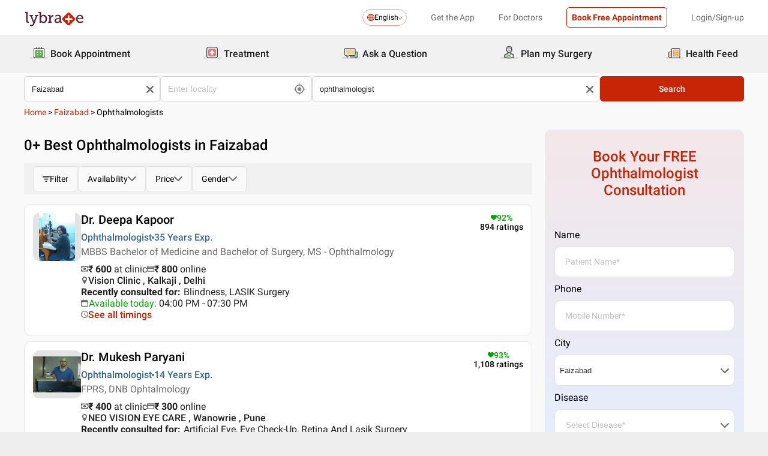

--- FILE ---
content_type: text/html; charset=utf-8
request_url: https://www.lybrate.com/faizabad/ophthalmologist
body_size: 42524
content:
<!DOCTYPE html><html lang="en"><head><meta charSet="utf-8"/><meta name="viewport" content="width=device-width, initial-scale=1.0, maximum-scale=1.0,user-scalable=0"/><title>Ophthalmologists in Faizabad - Book Instant Appointment, Consult Online, View Fees, Contact Numbers, Feedbacks</title><meta content="index, follow" name="robots"/><meta id="pageview" data-value="SRP"/><meta name="description" content="Ophthalmologists in Faizabad - Book Doctor Appointment, Consult Online, View Doctor Fees, User Reviews, Address and Phone Numbers of Ophthalmologists | Lybrate"/><meta property="og:title" content="Ophthalmologists in Faizabad - Book Instant Appointment, Consult Online, View Fees, Contact Numbers, Feedbacks"/><meta name="twitter:title" content="Ophthalmologists in Faizabad - Book Instant Appointment, Consult Online, View Fees, Contact Numbers, Feedbacks"/><meta property="og:type" content="article"/><meta name="twitter:card" content="summary_large_image"/><meta property="og:description" content="Ophthalmologists in Faizabad - Book Doctor Appointment, Consult Online, View Doctor Fees, User Reviews, Address and Phone Numbers of Ophthalmologists | Lybrate"/><meta name="twitter:description" content="Ophthalmologists in Faizabad - Book Doctor Appointment, Consult Online, View Doctor Fees, User Reviews, Address and Phone Numbers of Ophthalmologists | Lybrate"/><meta property="og:image" content="https://assets.lybrate.com/f_auto,c_limit,w_256,q_auto/imgs/product/logos/Lybrate-Logo.png"/><meta name="twitter:image" content="https://assets.lybrate.com/imgs/product/logos/Lybrate-Logo.png"/><meta property="og:url" content="https://www.lybrate.com/faizabad/ophthalmologist"/><meta property="og:site_name" content="Lybrate"/><meta name="twitter:site" content="@Lybrate"/><link rel="alternate" hrefLang="en" href="https://www.lybrate.com/faizabad/ophthalmologist"/><link rel="amphtml" href="https://www.lybrate.com/amp/faizabad/ophthalmologist"/><link rel="canonical" href="https://www.lybrate.com/faizabad/ophthalmologist"/><link rel="next" href="https://www.lybrate.com/faizabad/ophthalmologist?page=2"/><script type="application/ld+json">{"@context":"https://schema.org","@type":"WebSite","url":"https://www.lybrate.com/","potentialAction":{"@type":"SearchAction","target":{"@type":"EntryPoint","urlTemplate":"https://www.lybrate.com/search?find={search_term_string}"},"query-input":"required name=search_term_string"}}</script><script type="application/ld+json">{"@context":"http://schema.org","@type":"Organization","name":"Lybrate ","logo":"https://www.lybrate.com/img/lybrate-logo-pure-white-small.png","telephone":"090  2905  9702","url":"https://www.lybrate.com/","email":"hello@lybrate.com","sameAs":["https://twitter.com/lybrate","https://www.instagram.com/lybrate/","https://www.facebook.com/lybrate","https://www.linkedin.com/company/lybrate"],"contactPoint":{"@type":"ContactPoint","telephone":"+91 90155 59900","contactType":"customer service"}}</script><script type="application/ld+json">{"@context":"https://schema.org","@type":"WebPage","image":"https://www.lybrate.com/img/lybrate-logo.png","name":"Ophthalmologists in Faizabad","description":"Ophthalmologists in Faizabad - Book Doctor Appointment, Consult Online, View Doctor Fees, User Reviews, Address and Phone Numbers of Ophthalmologists | Lybrate"}</script><script type="application/ld+json">{"@context":"https://schema.org/","@type":"LocalBusiness","name":"Ophthalmologists in Faizabad","image":"https://assets.lybrate.com/imgs/product/logos/Lybrate-Logo.png","aggregateRating":{"@type":"AggregateRating","ratingValue":4.6,"reviewCount":2002}}</script><script type="application/ld+json">{"@context":"https://schema.org","@type":"BreadcrumbList","itemListElement":[{"@type":"ListItem","position":"1","name":"Home","item":{"@type":"Thing","@id":"/"}},{"@type":"ListItem","position":"2","name":"Faizabad","item":{"@type":"Thing","@id":"/faizabad"}},{"@type":"ListItem","position":"3","name":"Ophthalmologists","item":{"@type":"Thing","@id":"/faizabad/ophthalmologist"}}]}</script><script type="application/ld+json">{"@context":"https://schema.org","@type":"Physician","name":"Deepa Kapoor","image":"https://assets.lybrate.com/img/documents/doctor/dp/c784d7a5d4f0a07ed8b77009f7f14946/Ophthalmology-DeepaKapoor-Kalkaji-386d84.jpg","url":"https://www.lybrate.com/delhi/doctor/dr-deepa-kapoor-ophthalmologist-1","currenciesAccepted":"₹","medicalSpecialty":{"@type":"MedicalSpecialty","name":"Ophthalmologist"},"address":[{"@type":"PostalAddress","addressLocality":"Kalkaji","addressRegion":"Delhi","postalCode":"110019","streetAddress":"N-15, Basement, Near Kotak Mahindra & HDFC Bank, Kalkaji, Delhi"}],"geo":{"@type":"GeoCoordinates","latitude":"28.536943","longitude":"77.25855999999999"},"priceRange":"600 at Clinic and 800 Online","openingHours":["Mon : 04:00 PM - 07:30 PM,12:00 PM - 02:00 PM","Tue : 12:00 PM - 02:00 PM,04:00 PM - 07:30 PM","Wed : 12:00 PM - 02:00 PM,04:00 PM - 07:30 PM","Thu : 04:00 PM - 07:30 PM,12:00 PM - 02:00 PM","Fri : 12:00 PM - 02:00 PM,04:00 PM - 07:30 PM"],"branchOf":[]}</script><script type="application/ld+json">{"@context":"https://schema.org","@type":"Physician","name":"Mukesh Paryani","image":"https://assets.lybrate.com/img/documents/doctor/dp/7af7e18940d0054bef5f859c88e6dd5c/Ophthalmology-MukeshParyani-PUNE-e5d3d7.JPG","url":"https://www.lybrate.com/pune/doctor/dr-mukesh-paryani-ophthalmologist","currenciesAccepted":"₹","medicalSpecialty":{"@type":"MedicalSpecialty","name":"Ophthalmologist"},"address":[{"@type":"PostalAddress","addressLocality":"Wanowrie","addressRegion":"Pune","postalCode":"411040","streetAddress":"202, 2nd floor, lingfield plaza clover village, above reliance fresh, salunkhe vihar road"}],"geo":{"@type":"GeoCoordinates","latitude":"18.481744094251496","longitude":"73.89821705927739"},"priceRange":"400 at Clinic and 300 Online","openingHours":["Mon : 06:00 PM - 09:00 PM","Tue : 06:00 PM - 09:00 PM","Wed : 10:30 AM - 12:00 PM,06:00 PM - 09:00 PM","Thu : 06:00 PM - 09:00 PM","Fri : 10:30 AM - 12:00 PM,06:00 PM - 09:00 PM","Sat : 10:30 AM - 12:00 PM,06:00 PM - 09:00 PM"],"branchOf":[]}</script><link rel="preload" as="image" imageSrcSet="https://assets.lybrate.com/f_auto,c_limit,w_128,q_auto/imgs/product/logos/Lybrate-Logo.png 1x, https://assets.lybrate.com/f_auto,c_limit,w_256,q_auto/imgs/product/logos/Lybrate-Logo.png 2x"/><meta name="next-head-count" content="29"/><link rel="icon" sizes="32x32" href="https://assets.lybrate.com/imgs/tic/icon/favicon.ico"/><link rel="preconnect" crossorigin="anonymous" href="https://assets.lybrate.com"/><link rel="preconnect" crossorigin="anonymous" href="https://nu.lybcdn.com"/><link rel="preconnect" crossorigin="anonymous" href="https://ssl.widgets.webengage.com"/><link rel="preconnect" crossorigin="anonymous" href="https://www.googletagmanager.com"/><link rel="preload" href="https://nu.lybcdn.com/_next/static/media/02205c9944024f15-s.p.woff2" as="font" type="font/woff2" crossorigin="anonymous" data-next-font="size-adjust"/><link rel="preload" href="https://nu.lybcdn.com/_next/static/media/7d8c9b0ca4a64a5a-s.p.woff2" as="font" type="font/woff2" crossorigin="anonymous" data-next-font="size-adjust"/><link rel="preload" href="https://nu.lybcdn.com/_next/static/media/934c4b7cb736f2a3-s.p.woff2" as="font" type="font/woff2" crossorigin="anonymous" data-next-font="size-adjust"/><link rel="preload" href="https://nu.lybcdn.com/_next/static/media/627622453ef56b0d-s.p.woff2" as="font" type="font/woff2" crossorigin="anonymous" data-next-font="size-adjust"/><link rel="preload" href="https://nu.lybcdn.com/_next/static/media/0e4fe491bf84089c-s.p.woff2" as="font" type="font/woff2" crossorigin="anonymous" data-next-font="size-adjust"/><link rel="preload" href="https://nu.lybcdn.com/_next/static/media/8db47a8bf03b7d2f-s.p.woff2" as="font" type="font/woff2" crossorigin="anonymous" data-next-font="size-adjust"/><link rel="preload" href="https://nu.lybcdn.com/_next/static/css/8e401567be5d0bba.css" as="style"/><link rel="stylesheet" href="https://nu.lybcdn.com/_next/static/css/8e401567be5d0bba.css" data-n-g=""/><link rel="preload" href="https://nu.lybcdn.com/_next/static/css/09e8f68bc0c80839.css" as="style"/><link rel="stylesheet" href="https://nu.lybcdn.com/_next/static/css/09e8f68bc0c80839.css" data-n-p=""/><link rel="preload" href="https://nu.lybcdn.com/_next/static/css/f4d8553da4e45965.css" as="style"/><link rel="stylesheet" href="https://nu.lybcdn.com/_next/static/css/f4d8553da4e45965.css" data-n-p=""/><link rel="preload" href="https://nu.lybcdn.com/_next/static/css/93d5d5ff38d30bef.css" as="style"/><link rel="stylesheet" href="https://nu.lybcdn.com/_next/static/css/93d5d5ff38d30bef.css" data-n-p=""/><link rel="preload" href="https://nu.lybcdn.com/_next/static/css/47fecfa9682f844a.css" as="style"/><link rel="stylesheet" href="https://nu.lybcdn.com/_next/static/css/47fecfa9682f844a.css" data-n-p=""/><noscript data-n-css=""></noscript><script defer="" nomodule="" src="https://nu.lybcdn.com/_next/static/chunks/polyfills-c67a75d1b6f99dc8.js"></script><script src="https://nu.lybcdn.com/_next/static/chunks/webpack-5a6ab96978f55368.js" defer=""></script><script src="https://nu.lybcdn.com/_next/static/chunks/framework-14c8c3b37f6d2684.js" defer=""></script><script src="https://nu.lybcdn.com/_next/static/chunks/main-ab475e999951148f.js" defer=""></script><script src="https://nu.lybcdn.com/_next/static/chunks/pages/_app-2e0177eb4d62f08d.js" defer=""></script><script src="https://nu.lybcdn.com/_next/static/chunks/5675-d2ff674390434ad8.js" defer=""></script><script src="https://nu.lybcdn.com/_next/static/chunks/9993-013462a1a8211b2d.js" defer=""></script><script src="https://nu.lybcdn.com/_next/static/chunks/9715-744aee12ba1d4943.js" defer=""></script><script src="https://nu.lybcdn.com/_next/static/chunks/6149-f422368d934914bf.js" defer=""></script><script src="https://nu.lybcdn.com/_next/static/chunks/9775-e9af23c4775d980c.js" defer=""></script><script src="https://nu.lybcdn.com/_next/static/chunks/8537-d38e17aab6d912fa.js" defer=""></script><script src="https://nu.lybcdn.com/_next/static/chunks/5662-297f139170b7bb48.js" defer=""></script><script src="https://nu.lybcdn.com/_next/static/chunks/6030-2bf73cf2929e4c28.js" defer=""></script><script src="https://nu.lybcdn.com/_next/static/chunks/6093-785fc62a2dfe3420.js" defer=""></script><script src="https://nu.lybcdn.com/_next/static/chunks/9474-65bd511e6a9ffc50.js" defer=""></script><script src="https://nu.lybcdn.com/_next/static/chunks/453-915ea057eacad35a.js" defer=""></script><script src="https://nu.lybcdn.com/_next/static/chunks/4825-09d9e5d962ac89a8.js" defer=""></script><script src="https://nu.lybcdn.com/_next/static/chunks/pages/%5BprimaryIndex%5D/%5BsecondaryIndex%5D-fe57dd6671bebe7c.js" defer=""></script><script src="https://nu.lybcdn.com/_next/static/1766049785324/_buildManifest.js" defer=""></script><script src="https://nu.lybcdn.com/_next/static/1766049785324/_ssgManifest.js" defer=""></script></head><body><div id="fontadd"></div><div id="portal"></div><div id="__next"><noscript><iframe src="https://www.googletagmanager.com/ns.html?id=GTM-KXVNPWN" height="0" width="0" style="display:none;visibility:hidden"></iframe></noscript><main class="__className_451117"><div style="margin-bottom:10px"><div class="headerLoggedOut_mainContainer__N812g"><div class="container"><div class="row gap-1"><div class="col-48-xs col-48-sm col-48-lg col-48-xl"><header class="headerLoggedOut_headerTopContainer__UwHuU"><div class="headerLoggedOut_lybLogo__Ikvvp"><span style="box-sizing:border-box;display:inline-block;overflow:hidden;width:initial;height:initial;background:none;opacity:1;border:0;margin:0;padding:0;position:relative;max-width:100%"><span style="box-sizing:border-box;display:block;width:initial;height:initial;background:none;opacity:1;border:0;margin:0;padding:0;max-width:100%"><img style="display:block;max-width:100%;width:initial;height:initial;background:none;opacity:1;border:0;margin:0;padding:0" alt="" aria-hidden="true" src="data:image/svg+xml,%3csvg%20xmlns=%27http://www.w3.org/2000/svg%27%20version=%271.1%27%20width=%27100%27%20height=%2730%27/%3e"/></span><img alt="Lybrate Logo" srcSet="https://assets.lybrate.com/f_auto,c_limit,w_128,q_auto/imgs/product/logos/Lybrate-Logo.png 1x, https://assets.lybrate.com/f_auto,c_limit,w_256,q_auto/imgs/product/logos/Lybrate-Logo.png 2x" src="https://assets.lybrate.com/f_auto,c_limit,w_256,q_auto/imgs/product/logos/Lybrate-Logo.png" decoding="async" data-nimg="intrinsic" style="position:absolute;top:0;left:0;bottom:0;right:0;box-sizing:border-box;padding:0;border:none;margin:auto;display:block;width:0;height:0;min-width:100%;max-width:100%;min-height:100%;max-height:100%;object-fit:cover"/></span></div><div class="headerLoggedOut_rightSection__JqqQn"><div><div class="dropdownmenu_dropdownContainer__xu3NN"><div class="dropdownmenu_dropdownSelect__kQsM_"><div class="dropdownmenu_languageIcon__tIQ9Z"><svg width="12" height="12" viewBox="0 0 12 12" fill="none" xmlns="http://www.w3.org/2000/svg"><path fill-rule="evenodd" clip-rule="evenodd" d="M6.00147 0C7.65633 0 9.15683 0.671487 10.2441 1.75882C11.3285 2.84321 12 4.34354 12 6.00147C12 7.65633 11.3285 9.15683 10.2441 10.2441C9.1567 11.3285 7.6564 12 6.00147 12C4.3436 12 2.84332 11.3285 1.75882 10.2441C0.671401 9.1567 0 7.6564 0 6.00147C0 4.3436 0.671487 2.84332 1.75882 1.75882C2.84321 0.671401 4.34354 0 6.00147 0ZM9.58154 2.42143C9.22504 2.06193 8.81504 1.7589 8.36639 1.52117C8.43771 1.63108 8.50601 1.74399 8.57139 1.86285C9.10316 2.82547 9.4508 4.109 9.51324 5.53207H11.0433C10.9334 4.31986 10.3956 3.23257 9.58153 2.4215L9.58154 2.42143ZM9.58154 9.58159C10.3956 8.76756 10.9334 7.68014 11.0433 6.46801H9.51325C9.45089 7.89117 9.10326 9.17466 8.5714 10.1372C8.50603 10.2561 8.43772 10.3719 8.36641 10.4789C8.81508 10.2412 9.22505 9.93818 9.58156 9.58167L9.58154 9.58159ZM2.42139 9.58159C2.7779 9.9381 3.18496 10.2412 3.63654 10.4788C3.56523 10.3718 3.49692 10.256 3.43155 10.1371C2.89977 9.17453 2.55214 7.891 2.48676 6.46793H0.959629C1.06953 7.68014 1.60735 8.76743 2.42138 9.5815L2.42139 9.58159ZM2.42139 2.42143C1.60736 3.23255 1.06954 4.31996 0.959637 5.53201H2.48677C2.55214 4.10885 2.89976 2.82536 3.43156 1.86279C3.49693 1.74393 3.56523 1.63102 3.63655 1.52111C3.18496 1.75884 2.77791 2.06184 2.4214 2.42137L2.42139 2.42143ZM6.46797 1.02506V5.53214H8.57742C8.51506 4.27246 8.21196 3.14628 7.7515 2.31442C7.39499 1.6667 6.95228 1.20917 6.46803 1.02502L6.46797 1.02506ZM6.46797 6.46793V10.975C6.9523 10.7908 7.39493 10.3332 7.75143 9.68854C8.21198 8.85366 8.515 7.72765 8.57736 6.46803H6.4679L6.46797 6.46793ZM5.53205 10.975V6.46793H3.4256C3.48503 7.72761 3.79106 8.85379 4.25152 9.68843C4.60803 10.3331 5.05074 10.7907 5.53205 10.9749V10.975ZM5.53205 5.53214V1.02506C5.05074 1.2093 4.60803 1.66682 4.25152 2.31446C3.79098 3.14632 3.48502 4.27241 3.4256 5.53218L5.53205 5.53214Z" fill="#C82506"></path></svg></div>English<div class="dropdownmenu_downArrowIcon__VoqoQ"><svg width="6" height="4" viewBox="0 0 6 4" fill="none" xmlns="http://www.w3.org/2000/svg"><path fill-rule="evenodd" clip-rule="evenodd" d="M0.762732 0.136651C0.588195 -0.0455505 0.305386 -0.0455505 0.130806 0.136651C-0.0436015 0.318944 -0.0436015 0.614327 0.130806 0.79664L2.68405 3.46335C2.85858 3.64555 3.14139 3.64555 3.31595 3.46335L5.86916 0.79664C6.04361 0.614345 6.04361 0.318963 5.86917 0.136651C5.69463 -0.0455498 5.41182 -0.0455498 5.23726 0.136651L2.99875 2.47467L0.762732 0.136651Z" fill="#6C6A6A"></path></svg></div></div></div></div><div class="headerLoggedOut_headText__Y_Qpx">Get the App</div><div class="headerLoggedOut_headText__Y_Qpx" href="https://doctor.lybrate.com/">For Doctors</div><div class="headerLoggedOut_headText__Y_Qpx"><button type="button" class="button_btn-red__o0Vg_" style="width:100%;height:auto;padding:0.5rem" id=":R5pba6:">Book Free Appointment</button></div><div class="headerLoggedOut_headText__Y_Qpx">Login/Sign-up</div></div></header></div></div></div></div><header class="headerBottom_mainContainer__L3xo8"><div class="container"><div class="row gap-1"><div class="col-48-xs col-48-sm col-48-lg col-48-xl"><div class="headerBottom_headerContainer__wahuS"><div class="headerBottom_headWrapper__ggsM1"><div><svg xmlns="http://www.w3.org/2000/svg" width="30" height="30" viewBox="0 0 30 30" fill="none"><rect y="22" width="30" height="3" rx="1.5" fill="#DDDDDC"></rect><path d="M20.6961 10.5392H9.48669C8.95268 10.5392 8.51978 10.9721 8.51978 11.5061V20.9474C8.51978 21.4814 8.95268 21.9143 9.48669 21.9143H20.6961C21.2301 21.9143 21.663 21.4814 21.663 20.9474V11.5061C21.663 10.9721 21.2301 10.5392 20.6961 10.5392Z" fill="#59AB46"></path><path d="M22.3768 23.9171H7.80391C7.34598 23.9171 6.9068 23.7352 6.58299 23.4114C6.25918 23.0875 6.07727 22.6484 6.07727 22.1904V8.82622C6.07727 8.36829 6.25918 7.92911 6.58299 7.6053C6.9068 7.2815 7.34598 7.09958 7.80391 7.09958H22.3768C22.6035 7.09958 22.828 7.14424 23.0375 7.23102C23.247 7.31779 23.4374 7.44497 23.5977 7.6053C23.758 7.76564 23.8852 7.95599 23.972 8.16547C24.0587 8.37496 24.1034 8.59948 24.1034 8.82622V22.1973C24.1016 22.6541 23.9189 23.0915 23.5953 23.4138C23.2716 23.7361 22.8335 23.9171 22.3768 23.9171ZM7.80391 8.03197C7.59382 8.03377 7.39284 8.11804 7.24428 8.2666C7.09572 8.41516 7.01146 8.61613 7.00966 8.82622V22.1973C7.01146 22.4074 7.09572 22.6084 7.24428 22.757C7.39284 22.9055 7.59382 22.9898 7.80391 22.9916H22.3768C22.4811 22.9916 22.5844 22.971 22.6807 22.9311C22.7771 22.8912 22.8646 22.8327 22.9384 22.759C23.0121 22.6852 23.0706 22.5976 23.1106 22.5013C23.1505 22.4049 23.171 22.3017 23.171 22.1973V8.82622C23.171 8.61557 23.0873 8.41355 22.9384 8.2646C22.7894 8.11565 22.5874 8.03197 22.3768 8.03197H7.80391Z" fill="#434A54"></path><path d="M22.3755 24H7.80261C7.32453 24 6.86603 23.8101 6.52797 23.4721C6.18992 23.134 6 22.6755 6 22.1974V8.82629C6 8.3482 6.18992 7.8897 6.52797 7.55164C6.86603 7.21359 7.32453 7.02368 7.80261 7.02368H22.3755C22.8542 7.02368 23.3134 7.21336 23.6526 7.55122C23.9917 7.88908 24.1832 8.34757 24.185 8.82629V22.1974C24.1832 22.6761 23.9917 23.1346 23.6526 23.4725C23.3134 23.8103 22.8542 24 22.3755 24ZM7.80261 7.17563C7.36603 7.17745 6.94795 7.35216 6.63988 7.66152C6.33181 7.97088 6.15885 8.3897 6.15885 8.82629V22.1974C6.15885 22.634 6.33181 23.0528 6.63988 23.3622C6.94795 23.6715 7.36603 23.8462 7.80261 23.8481H22.3755C22.8133 23.8481 23.2331 23.6742 23.5427 23.3646C23.8522 23.055 24.0261 22.6352 24.0261 22.1974V8.82629C24.0261 8.3885 23.8522 7.96866 23.5427 7.6591C23.2331 7.34953 22.8133 7.17563 22.3755 7.17563H7.80261ZM22.3755 23.0607H7.80261C7.68775 23.0607 7.57402 23.038 7.46799 22.9938C7.36195 22.9497 7.26572 22.8849 7.18482 22.8034C7.10392 22.7219 7.03996 22.6251 6.99663 22.5187C6.95331 22.4124 6.93147 22.2984 6.93239 22.1836V8.82629C6.93147 8.71143 6.95331 8.59752 6.99663 8.49114C7.03996 8.38476 7.10392 8.28801 7.18482 8.20647C7.26572 8.12493 7.36195 8.06022 7.46799 8.01606C7.57402 7.97189 7.68775 7.94916 7.80261 7.94916H22.3755C22.4918 7.94733 22.6074 7.96867 22.7154 8.01193C22.8234 8.05519 22.9217 8.1195 23.0046 8.20114C23.0876 8.28277 23.1534 8.38008 23.1984 8.48741C23.2433 8.59474 23.2664 8.70993 23.2664 8.82629V22.1974C23.2664 22.3138 23.2433 22.429 23.1984 22.5363C23.1534 22.6436 23.0876 22.7409 23.0046 22.8226C22.9217 22.9042 22.8234 22.9685 22.7154 23.0118C22.6074 23.055 22.4918 23.0764 22.3755 23.0745V23.0607ZM7.80261 8.09419C7.61944 8.09419 7.44377 8.16697 7.31425 8.29649C7.18472 8.42601 7.11196 8.60167 7.11196 8.78485V22.156C7.11196 22.3391 7.18472 22.5148 7.31425 22.6443C7.44377 22.7739 7.61944 22.8466 7.80261 22.8466H22.3755C22.5586 22.8466 22.7343 22.7739 22.8638 22.6443C22.9934 22.5148 23.0661 22.3391 23.0661 22.156V8.82629C23.0661 8.64311 22.9934 8.46745 22.8638 8.33793C22.7343 8.2084 22.5586 8.13563 22.3755 8.13563L7.80261 8.09419Z" fill="#444A54"></path><path d="M15.0886 9.01275C14.9659 9.01275 14.8482 8.96399 14.7614 8.87721C14.6746 8.79043 14.6259 8.67273 14.6259 8.55001V5.54564C14.6259 5.42292 14.6746 5.30522 14.7614 5.21844C14.8482 5.13166 14.9659 5.08292 15.0886 5.08292C15.212 5.0829 15.3304 5.13143 15.4183 5.21802C15.5061 5.30461 15.5564 5.42229 15.5582 5.54564V8.55001C15.5564 8.67336 15.5061 8.79106 15.4183 8.87765C15.3304 8.96424 15.212 9.01277 15.0886 9.01275Z" fill="#434A54"></path><path d="M15.0885 9.09561C14.9443 9.09382 14.8066 9.03576 14.7046 8.93382C14.6027 8.83189 14.5446 8.69414 14.5428 8.54999V5.54562C14.5428 5.40092 14.6003 5.26215 14.7027 5.15983C14.805 5.0575 14.9438 5 15.0885 5C15.2332 5 15.372 5.0575 15.4743 5.15983C15.5766 5.26215 15.6341 5.40092 15.6341 5.54562V8.54999C15.6341 8.62164 15.62 8.69258 15.5925 8.75878C15.5651 8.82497 15.5249 8.88514 15.4743 8.9358C15.4236 8.98647 15.3635 9.02665 15.2973 9.05407C15.2311 9.08149 15.1601 9.09561 15.0885 9.09561ZM15.0885 5.15886C14.9859 5.15886 14.8875 5.19962 14.815 5.27215C14.7424 5.34468 14.7017 5.44305 14.7017 5.54562V8.54999C14.7017 8.65256 14.7424 8.75093 14.815 8.82346C14.8875 8.896 14.9859 8.93675 15.0885 8.93675C15.191 8.93675 15.2894 8.896 15.3619 8.82346C15.4345 8.75093 15.4752 8.65256 15.4752 8.54999V5.54562C15.4752 5.49483 15.4652 5.44455 15.4458 5.39762C15.4264 5.3507 15.3979 5.30806 15.3619 5.27215C15.326 5.23623 15.2834 5.20774 15.2365 5.1883C15.1896 5.16887 15.1393 5.15886 15.0885 5.15886Z" fill="#444A54"></path><path d="M10.6051 9.01275C10.4823 9.01275 10.3646 8.96399 10.2779 8.87721C10.1911 8.79043 10.1423 8.67273 10.1423 8.55001V5.54564C10.1423 5.42292 10.1911 5.30522 10.2779 5.21844C10.3646 5.13166 10.4823 5.08292 10.6051 5.08292C10.7278 5.08292 10.8455 5.13166 10.9323 5.21844C11.0191 5.30522 11.0678 5.42292 11.0678 5.54564V8.55001C11.0678 8.67273 11.0191 8.79043 10.9323 8.87721C10.8455 8.96399 10.7278 9.01275 10.6051 9.01275Z" fill="#434A54"></path><path d="M10.6054 9.09561C10.5338 9.09561 10.4628 9.08149 10.3966 9.05407C10.3304 9.02665 10.2703 8.98647 10.2196 8.9358C10.169 8.88514 10.1288 8.82497 10.1013 8.75878C10.0739 8.69258 10.0598 8.62164 10.0598 8.54999V5.54562C10.0598 5.40092 10.1173 5.26215 10.2196 5.15983C10.322 5.0575 10.4607 5 10.6054 5C10.7501 5 10.8889 5.0575 10.9912 5.15983C11.0936 5.26215 11.1511 5.40092 11.1511 5.54562V8.54999C11.1493 8.69414 11.0912 8.83189 10.9893 8.93382C10.8873 9.03576 10.7496 9.09382 10.6054 9.09561ZM10.6054 5.15886C10.5029 5.15886 10.4045 5.19962 10.3319 5.27215C10.2594 5.34468 10.2187 5.44305 10.2187 5.54562V8.54999C10.2187 8.65256 10.2594 8.75093 10.3319 8.82346C10.4045 8.896 10.5029 8.93675 10.6054 8.93675C10.708 8.93675 10.8064 8.896 10.8789 8.82346C10.9515 8.75093 10.9922 8.65256 10.9922 8.54999V5.54562C10.9922 5.44305 10.9515 5.34468 10.8789 5.27215C10.8064 5.19962 10.708 5.15886 10.6054 5.15886Z" fill="#444A54"></path><path d="M19.5711 9.01269C19.4484 9.01269 19.3307 8.96392 19.2439 8.87714C19.1571 8.79036 19.1084 8.67267 19.1084 8.54994V5.54558C19.1223 5.43171 19.1774 5.32686 19.2632 5.25081C19.3491 5.17477 19.4599 5.13278 19.5746 5.13278C19.6893 5.13278 19.8001 5.17477 19.8859 5.25081C19.9718 5.32686 20.0269 5.43171 20.0408 5.54558V8.54994C20.0408 8.61129 20.0286 8.67204 20.0049 8.72863C19.9812 8.78523 19.9465 8.83655 19.9028 8.87961C19.8591 8.92267 19.8073 8.95661 19.7503 8.97945C19.6934 9.0023 19.6325 9.01361 19.5711 9.01269Z" fill="#434A54"></path><path d="M19.572 9.09561C19.4278 9.09382 19.2901 9.03576 19.1882 8.93382C19.0862 8.83189 19.0282 8.69414 19.0264 8.54999V5.54562C19.0264 5.47397 19.0405 5.40303 19.0679 5.33683C19.0953 5.27064 19.1355 5.21049 19.1862 5.15983C19.2368 5.10916 19.297 5.06896 19.3632 5.04154C19.4294 5.01412 19.5003 5 19.572 5C19.6436 5 19.7146 5.01412 19.7808 5.04154C19.847 5.06896 19.9071 5.10916 19.9578 5.15983C20.0085 5.21049 20.0487 5.27064 20.0761 5.33683C20.1035 5.40303 20.1176 5.47397 20.1176 5.54562V8.54999C20.1176 8.62164 20.1035 8.69258 20.0761 8.75878C20.0487 8.82497 20.0085 8.88514 19.9578 8.9358C19.9071 8.98647 19.847 9.02665 19.7808 9.05407C19.7146 9.08149 19.6436 9.09561 19.572 9.09561ZM19.572 5.15886C19.47 5.16063 19.3726 5.20196 19.3005 5.27411C19.2283 5.34626 19.187 5.4436 19.1852 5.54562V8.54999C19.187 8.65201 19.2283 8.74935 19.3005 8.8215C19.3726 8.89365 19.47 8.93498 19.572 8.93675C19.6746 8.93675 19.7729 8.896 19.8455 8.82346C19.918 8.75093 19.9588 8.65256 19.9588 8.54999V5.54562C19.9588 5.44305 19.918 5.34468 19.8455 5.27215C19.7729 5.19962 19.6746 5.15886 19.572 5.15886Z" fill="#444A54"></path><path d="M13.9429 13.2121H11.3391V15.0768H13.9429V13.2121Z" fill="white"></path><path d="M18.8465 13.2121H16.2427V15.0768H18.8465V13.2121Z" fill="white"></path><path d="M13.9429 17.3766H11.3391V19.2413H13.9429V17.3766Z" fill="white"></path><path d="M18.8465 17.3766H16.2427V19.2413H18.8465V17.3766Z" fill="white"></path></svg></div><div class="headerBottom_headText__ik0EW">Book Appointment</div></div><div class="headerBottom_headWrapper__ggsM1"><div><svg xmlns="http://www.w3.org/2000/svg" width="30" height="30" viewBox="0 0 30 30" fill="none"><rect y="22" width="30" height="3" rx="1.5" fill="#DDDDDC"></rect><path d="M18.4476 8.08612H10.5644C9.19248 8.08612 8.08032 9.19829 8.08032 10.5702V18.4534C8.08032 19.8254 9.19248 20.9375 10.5644 20.9375H18.4476C19.8196 20.9375 20.9317 19.8254 20.9317 18.4534V10.5702C20.9317 9.19829 19.8196 8.08612 18.4476 8.08612Z" fill="#E87474"></path><path d="M18.4724 15.1076C18.4725 15.1935 18.4551 15.2786 18.4213 15.3576C18.3875 15.4367 18.3379 15.508 18.2757 15.5673C18.2134 15.6265 18.1398 15.6725 18.0592 15.7025C17.9786 15.7324 17.8928 15.7456 17.807 15.7413H15.7601V17.7881C15.7636 17.9614 15.6993 18.1292 15.581 18.2559C15.4626 18.3825 15.2995 18.458 15.1264 18.4662H13.9351C13.763 18.458 13.6009 18.3834 13.4827 18.2582C13.3645 18.1329 13.2995 17.9667 13.3014 17.7945V15.754H11.2545C11.1666 15.754 11.0796 15.7365 10.9984 15.7027C10.9173 15.6689 10.8436 15.6193 10.7818 15.5568C10.7199 15.4944 10.671 15.4203 10.638 15.3388C10.6049 15.2573 10.5883 15.1702 10.5891 15.0822V13.9162C10.589 13.8303 10.6064 13.7452 10.6402 13.6662C10.674 13.5872 10.7236 13.5158 10.7858 13.4565C10.8481 13.3973 10.9217 13.3513 11.0023 13.3214C11.0828 13.2915 11.1687 13.2782 11.2545 13.2825H13.3014V11.2357C13.2971 11.1483 13.3101 11.0609 13.3397 10.9785C13.3692 10.8962 13.4148 10.8204 13.4736 10.7557C13.5325 10.6909 13.6035 10.6384 13.6827 10.6012C13.7619 10.5639 13.8476 10.5427 13.9351 10.5386H15.1391C15.2251 10.5385 15.3101 10.5559 15.3892 10.5897C15.4682 10.6235 15.5395 10.673 15.5988 10.7353C15.6581 10.7975 15.7041 10.8712 15.734 10.9517C15.7639 11.0323 15.7771 11.1182 15.7728 11.204V13.2508H17.8196C17.9056 13.2507 17.9907 13.2681 18.0697 13.3019C18.1487 13.3357 18.22 13.3853 18.2793 13.4475C18.3386 13.5098 18.3846 13.5834 18.4145 13.664C18.4444 13.7446 18.4576 13.8304 18.4533 13.9162L18.4724 15.1076Z" fill="white"></path><path d="M22.883 6.15334C22.5234 5.78912 22.0952 5.49969 21.6232 5.30175C21.1511 5.1038 20.6446 5.00124 20.1328 5H8.89093C7.8595 5.00168 6.87079 5.41216 6.14146 6.14148C5.41214 6.87081 5.00168 7.8595 5 8.89093V20.1391C5.00168 21.1705 5.41214 22.1592 6.14146 22.8885C6.87079 23.6179 7.8595 24.0283 8.89093 24.03H20.1201C21.152 24.03 22.1417 23.6201 22.8714 22.8904C23.6011 22.1607 24.011 21.171 24.011 20.1391V8.90994C24.0153 8.39859 23.9178 7.89149 23.7242 7.41822C23.5305 6.94495 23.2446 6.51497 22.883 6.15334ZM22.7436 20.1391C22.7419 20.8344 22.465 21.5007 21.9733 21.9923C21.4817 22.484 20.8154 22.7609 20.1201 22.7626H8.89093C8.19564 22.7609 7.52931 22.484 7.03767 21.9923C6.54603 21.5007 6.26907 20.8344 6.2674 20.1391V8.89093C6.26907 8.19564 6.54603 7.52929 7.03767 7.03765C7.52931 6.54601 8.19564 6.26907 8.89093 6.2674H20.1201C20.8154 6.27364 21.4803 6.5537 21.9705 7.04686C22.2139 7.29187 22.4064 7.58262 22.5369 7.90237C22.6674 8.22213 22.7333 8.56458 22.7309 8.90994L22.7436 20.1391Z" fill="#3C434C"></path></svg></div><div class="headerBottom_headText__ik0EW">Treatment</div><div class="headerBottom_dropdownMenu__6M8Go"><ul class="dropdownmenu_menu__Bw6Py dropdownmenu_hidden__SgpU2"><li class="dropdownmenu_menu-item__nFBgi"><a href="/proctologist" class="dropdownmenu_menu-wrapper__cyQeW">Proctology</a><ul class="dropdownmenu_sub-menu__1E4TI" style="top:0"><li class="dropdownmenu_sub-menu-item__hcOk1"><a href="/faizabad/doctors-for-piles-treatment">Piles Treatment</a></li><li class="dropdownmenu_sub-menu-item__hcOk1"><a href="/faizabad/fistula">Fistula Treatment</a></li><li class="dropdownmenu_sub-menu-item__hcOk1"><a href="/faizabad/treatment-for-fissure">Fissure Treatment</a></li><li class="dropdownmenu_sub-menu-item__hcOk1"><a href="/faizabad/treatment-for-pilonidal-sinus">Pilonidal Sinus Treatment</a></li><li class="dropdownmenu_sub-menu-item__hcOk1"><a href="/faizabad/rectal-prolapse">Rectal Prolapse</a></li></ul></li><li class="dropdownmenu_menu-item__nFBgi"><a href="/doctors-for-laparoscopic-surgeon" class="dropdownmenu_menu-wrapper__cyQeW">Laparoscopy</a><ul class="dropdownmenu_sub-menu__1E4TI" style="top:0"><li class="dropdownmenu_sub-menu-item__hcOk1"><a href="/faizabad/treatment-for-hernia">Hernia Treatment</a></li><li class="dropdownmenu_sub-menu-item__hcOk1"><a href="/faizabad/treatment-for-gallstones">Gallstones Treatment</a></li><li class="dropdownmenu_sub-menu-item__hcOk1"><a href="/faizabad/treatment-for-appendicitis">Appendicitis</a></li><li class="dropdownmenu_sub-menu-item__hcOk1"><a href="/faizabad/inguinal-hernia-surgery">Inguinal Hernia Treatment</a></li><li class="dropdownmenu_sub-menu-item__hcOk1"><a href="/faizabad/umbilical-hernia-surgery">Umbilical Hernia Treatment</a></li></ul></li><li class="dropdownmenu_menu-item__nFBgi"><a href="/gynaecologist" class="dropdownmenu_menu-wrapper__cyQeW">Gynaecology</a><ul class="dropdownmenu_sub-menu__1E4TI" style="top:0"><li class="dropdownmenu_sub-menu-item__hcOk1"><a href="/faizabad/doctors-for-abortion">Surgical Abortion</a></li><li class="dropdownmenu_sub-menu-item__hcOk1"><a href="/faizabad/treatment-for-medical-termination-of-pregnancy">MTP</a></li><li class="dropdownmenu_sub-menu-item__hcOk1"><a href="/faizabad/treatment-for-ectopic-pregnancy">Ectopic Pregnancy Treatment</a></li><li class="dropdownmenu_sub-menu-item__hcOk1"><a href="/faizabad/treatment-for-molar-pregnancy">Molar Pregnancy Treatment</a></li><li class="dropdownmenu_sub-menu-item__hcOk1"><a href="/faizabad/treatment-for-ovarian-cysts">Ovarian Cyst</a></li><li class="dropdownmenu_sub-menu-item__hcOk1"><a href="/faizabad/treatment-for-miscarriage">Miscarriage Treatment</a></li><li class="dropdownmenu_sub-menu-item__hcOk1"><a href="/faizabad/treatment-for-bartholin-cyst">Bartholin Cyst Treatment</a></li><li class="dropdownmenu_sub-menu-item__hcOk1"><a href="/faizabad/treatment-for-endometriosis">Endometriosis Treatment</a></li><li class="dropdownmenu_sub-menu-item__hcOk1"><a href="/faizabad/treatment-for-adenomyosis">Adenomyosis Treatment</a></li><li class="dropdownmenu_sub-menu-item__hcOk1"><a href="/faizabad/treatment-for-pcos">PCOS-PCOD Treatment</a></li><li class="dropdownmenu_sub-menu-item__hcOk1"><a href="/faizabad/pregnancy-care">Pregnancy Care Treatment</a></li><li class="dropdownmenu_sub-menu-item__hcOk1"><a href="/faizabad/treatment-for-laser-vaginal-tightening">Laser Vaginal Tightening</a></li><li class="dropdownmenu_sub-menu-item__hcOk1"><a href="/faizabad/treatment-for-hymenoplasty">Hymenoplasty</a></li><li class="dropdownmenu_sub-menu-item__hcOk1"><a href="/faizabad/treatment-for-vaginoplasty">Vaginoplasty</a></li><li class="dropdownmenu_sub-menu-item__hcOk1"><a href="/faizabad/treatment-for-labiaplasty">Labiaplasty</a></li><li class="dropdownmenu_sub-menu-item__hcOk1"><a href="/faizabad/treatment-for-genital-warts">Vaginal Wart Removal</a></li></ul></li><li class="dropdownmenu_menu-item__nFBgi"><a href="/ear-nose-throat-ent-specialist" class="dropdownmenu_menu-wrapper__cyQeW">ENT</a><ul class="dropdownmenu_sub-menu__1E4TI" style="top:0"><li class="dropdownmenu_sub-menu-item__hcOk1"><a href="/faizabad/treatment-for-tympanoplasty">Tympanoplasty</a></li><li class="dropdownmenu_sub-menu-item__hcOk1"><a href="/faizabad/adenoidectomy">Adenoidectomy</a></li><li class="dropdownmenu_sub-menu-item__hcOk1"><a href="/faizabad/treatment-of-sinus">Sinus Treatment</a></li><li class="dropdownmenu_sub-menu-item__hcOk1"><a href="/faizabad/doctors-for-septoplasty">Septoplasty</a></li><li class="dropdownmenu_sub-menu-item__hcOk1"><a href="/faizabad/mastoidectomy">Mastoidectomy</a></li><li class="dropdownmenu_sub-menu-item__hcOk1"><a href="/faizabad/doctors-for-functional-endoscopic-sinus-surgery">FESS Surgery</a></li><li class="dropdownmenu_sub-menu-item__hcOk1"><a href="/faizabad/treatment-for-thyroidectomy">Thyroidectomy</a></li><li class="dropdownmenu_sub-menu-item__hcOk1"><a href="/faizabad/doctors-for-tonsillectomy">Tonsillectomy</a></li><li class="dropdownmenu_sub-menu-item__hcOk1"><a href="/faizabad/doctors-for-septoplasty">Stapedectomy</a></li><li class="dropdownmenu_sub-menu-item__hcOk1"><a href="/faizabad/myringotomy">Myringotomy</a></li><li class="dropdownmenu_sub-menu-item__hcOk1"><a href="/faizabad/throat-surgery">Throat Surgery</a></li><li class="dropdownmenu_sub-menu-item__hcOk1"><a href="/faizabad/doctors-for-ear-surgery">Ear Surgery</a></li><li class="dropdownmenu_sub-menu-item__hcOk1"><a href="/faizabad/treatment-for-vocal-cord-polyps">Vocal Cord Polyps</a></li><li class="dropdownmenu_sub-menu-item__hcOk1"><a href="/faizabad/treatment-for-nasal-polyp">Nasal Polyps</a></li><li class="dropdownmenu_sub-menu-item__hcOk1"><a href="/faizabad/doctors-for-turbinate-reduction">Turbinate Reduction</a></li></ul></li><li class="dropdownmenu_menu-item__nFBgi"><a href="/urologist" class="dropdownmenu_menu-wrapper__cyQeW">Urology</a><ul class="dropdownmenu_sub-menu__1E4TI" style="top:0"><li class="dropdownmenu_sub-menu-item__hcOk1"><a href="/faizabad/treatment-for-circumcision">Circumcision</a></li><li class="dropdownmenu_sub-menu-item__hcOk1"><a href="/faizabad/treatment-for-stapler-circumcision">Stapler Circumcision</a></li><li class="dropdownmenu_sub-menu-item__hcOk1"><a href="/faizabad/doctors-for-kidney-stones-treatment">Kidney Stones Treatment</a></li><li class="dropdownmenu_sub-menu-item__hcOk1"><a href="/faizabad/doctors-for-hydrocele-treatment-surgical">Hydrocele</a></li><li class="dropdownmenu_sub-menu-item__hcOk1"><a href="/faizabad/doctors-for-extracorporeal-shockwave-lithotripsy-eswl">ESWL</a></li><li class="dropdownmenu_sub-menu-item__hcOk1"><a href="/faizabad/rirs">RIRS</a></li><li class="dropdownmenu_sub-menu-item__hcOk1"><a href="/faizabad/doctors-for-percutaneous-nephrolithotomy">PCNL</a></li><li class="dropdownmenu_sub-menu-item__hcOk1"><a href="/faizabad/ursl">URSL</a></li><li class="dropdownmenu_sub-menu-item__hcOk1"><a href="/faizabad/treatment-for-enlarged-prostate">Enlarged Prostate</a></li><li class="dropdownmenu_sub-menu-item__hcOk1"><a href="/faizabad/frenuloplasty">Frenuloplasty Surgery</a></li><li class="dropdownmenu_sub-menu-item__hcOk1"><a href="/faizabad/balanitis">Balanitis</a></li><li class="dropdownmenu_sub-menu-item__hcOk1"><a href="/faizabad/treatment-for-balanoposthitis">Balanoposthitis</a></li><li class="dropdownmenu_sub-menu-item__hcOk1"><a href="/faizabad/paraphimosis-">Paraphimosis</a></li><li class="dropdownmenu_sub-menu-item__hcOk1"><a href="/faizabad/treatment-for-foreskin-infection">Foreskin Infection</a></li><li class="dropdownmenu_sub-menu-item__hcOk1"><a href="/faizabad/prostatectomy">Prostatectomy</a></li><li class="dropdownmenu_sub-menu-item__hcOk1"><a href="/faizabad/treatment-for-tight-foreskin">Tight Foreskin</a></li><li class="dropdownmenu_sub-menu-item__hcOk1"><a href="/faizabad/treatment-for-phimosis">Phimosis</a></li></ul></li><li class="dropdownmenu_menu-item__nFBgi"><a href="/cosmetic-plastic-surgeon" class="dropdownmenu_menu-wrapper__cyQeW">Aesthetics</a><ul class="dropdownmenu_sub-menu__1E4TI" style="top:0"><li class="dropdownmenu_sub-menu-item__hcOk1"><a href="/faizabad/treatment-for-gynecomastia">Gynecomastia</a></li><li class="dropdownmenu_sub-menu-item__hcOk1"><a href="/faizabad/treatment-for-liposuction">Liposuction</a></li><li class="dropdownmenu_sub-menu-item__hcOk1"><a href="/faizabad/hair-transplant">Hair Transplant</a></li><li class="dropdownmenu_sub-menu-item__hcOk1"><a href="/faizabad/doctors-for-lipoma-surgery">Lipoma Surgery</a></li><li class="dropdownmenu_sub-menu-item__hcOk1"><a href="/faizabad/doctors-for-breast-lift-surgery">Breast Lift Surgery</a></li><li class="dropdownmenu_sub-menu-item__hcOk1"><a href="/faizabad/treatment-for-sebaceous-cyst">Sebaceous Cyst Surgery</a></li><li class="dropdownmenu_sub-menu-item__hcOk1"><a href="/faizabad/treatment-for-rhinoplasty">Rhinoplasty</a></li><li class="dropdownmenu_sub-menu-item__hcOk1"><a href="/faizabad/doctors-for-breast-augmentation">Breast Augmentation Surgery</a></li><li class="dropdownmenu_sub-menu-item__hcOk1"><a href="/faizabad/axillary-breast">Axillary Breast</a></li><li class="dropdownmenu_sub-menu-item__hcOk1"><a href="/faizabad/doctors-for-tummy-tuck-surgery">Tummy Tuck</a></li><li class="dropdownmenu_sub-menu-item__hcOk1"><a href="/faizabad/treatment-for-breast-lumps">Breast Lump</a></li><li class="dropdownmenu_sub-menu-item__hcOk1"><a href="/faizabad/doctors-for-breast-reduction">Breast Reduction</a></li><li class="dropdownmenu_sub-menu-item__hcOk1"><a href="/faizabad/treatment-for-double-chin">Double Chin</a></li><li class="dropdownmenu_sub-menu-item__hcOk1"><a href="/faizabad/treatment-for-buccal-fat">Buccal Fat</a></li><li class="dropdownmenu_sub-menu-item__hcOk1"><a href="/faizabad/treatment-for-ear-lobe-surgery">Earlobe Repair</a></li><li class="dropdownmenu_sub-menu-item__hcOk1"><a href="/faizabad/doctors-for-blepharoplasty">Blepharoplasty</a></li><li class="dropdownmenu_sub-menu-item__hcOk1"><a href="/faizabad/treatment-for-beard-transplant">Beard Transplant</a></li><li class="dropdownmenu_sub-menu-item__hcOk1"><a href="/faizabad/treatment-for-cleft-lip">Cleft Lip</a></li></ul></li><li class="dropdownmenu_menu-item__nFBgi"><a href="/vascular-surgeon" class="dropdownmenu_menu-wrapper__cyQeW">Vascular</a><ul class="dropdownmenu_sub-menu__1E4TI" style="top:0"><li class="dropdownmenu_sub-menu-item__hcOk1"><a href="/faizabad/doctors-for-deep-vein-thrombosis-treatment">DVT Treatment</a></li><li class="dropdownmenu_sub-menu-item__hcOk1"><a href="/faizabad/varicose-veins-treatment">Varicose Veins Treatment</a></li><li class="dropdownmenu_sub-menu-item__hcOk1"><a href="/faizabad/doctors-for-varicocele-treatment">Varicocele Treatment</a></li><li class="dropdownmenu_sub-menu-item__hcOk1"><a href="/faizabad/treatment-for-diabetic-foot-ulcer">Diabetic Foot Ulcer Treatment</a></li><li class="dropdownmenu_sub-menu-item__hcOk1"><a href="/faizabad/treatment-for-uterine-fibroids">Uterine Fibroids</a></li></ul></li><li class="dropdownmenu_menu-item__nFBgi"><a href="/orthopedist" class="dropdownmenu_menu-wrapper__cyQeW">Orthopedics</a><ul class="dropdownmenu_sub-menu__1E4TI" style="bottom:0"><li class="dropdownmenu_sub-menu-item__hcOk1"><a href="/faizabad/treatment-for-knee-replacement">Knee Replacement</a></li><li class="dropdownmenu_sub-menu-item__hcOk1"><a href="/faizabad/treatment-for-carpal-tunnel-syndrome">Carpal Tunnel Syndrome</a></li><li class="dropdownmenu_sub-menu-item__hcOk1"><a href="/faizabad/treatment-for-acl-tear">ACL Tear Treatment</a></li><li class="dropdownmenu_sub-menu-item__hcOk1"><a href="/faizabad/treatment-for-meniscus-tear">Meniscus Tear Treatment</a></li><li class="dropdownmenu_sub-menu-item__hcOk1"><a href="/faizabad/treatment-for-hip-replacement">Hip Replacement Surgery</a></li><li class="dropdownmenu_sub-menu-item__hcOk1"><a href="/faizabad/treatment-for-spine-surgery">Spine Surgery</a></li><li class="dropdownmenu_sub-menu-item__hcOk1"><a href="/faizabad/treatment-for-shoulder-dislocation">Shoulder Dislocation</a></li><li class="dropdownmenu_sub-menu-item__hcOk1"><a href="/faizabad/doctors-for-shoulder-replacement">Shoulder Replacement</a></li><li class="dropdownmenu_sub-menu-item__hcOk1"><a href="/faizabad/treatment-for-rotator-cuff-repair">Rotator Cuff Repair</a></li><li class="dropdownmenu_sub-menu-item__hcOk1"><a href="/faizabad/doctors-for-arthroscopy">Arthroscopy Surgery</a></li><li class="dropdownmenu_sub-menu-item__hcOk1"><a href="/faizabad/doctors-for-knee-arthroscopy">Knee Arthroscopy</a></li><li class="dropdownmenu_sub-menu-item__hcOk1"><a href="/faizabad/treatment-for-shoulder-arthroscopy">Shoulder Arthroscopy</a></li><li class="dropdownmenu_sub-menu-item__hcOk1"><a href="/faizabad/doctors-for-total-knee-replacement-surgery">Total Knee Replacement</a></li></ul></li><li class="dropdownmenu_menu-item__nFBgi"><a href="/ophthalmologist" class="dropdownmenu_menu-wrapper__cyQeW">Ophthalmology</a><ul class="dropdownmenu_sub-menu__1E4TI" style="bottom:0"><li class="dropdownmenu_sub-menu-item__hcOk1"><a href="/faizabad/lasik-eye-surgery">Lasik Eye Surgery</a></li><li class="dropdownmenu_sub-menu-item__hcOk1"><a href="/faizabad/treatment-for-diabetic-retinopathy">Diabetic Retinopathy</a></li><li class="dropdownmenu_sub-menu-item__hcOk1"><a href="/faizabad/doctors-for-cataract-surgery">Cataract Surgery</a></li><li class="dropdownmenu_sub-menu-item__hcOk1"><a href="/faizabad/treatment-for-retinal-detachment">Retinal Detachment</a></li><li class="dropdownmenu_sub-menu-item__hcOk1"><a href="/faizabad/doctors-for-glaucoma-surgery">Glaucoma Treatment</a></li><li class="dropdownmenu_sub-menu-item__hcOk1"><a href="/faizabad/treatment-for-squint-eye-surgery">Squint Surgery</a></li><li class="dropdownmenu_sub-menu-item__hcOk1"><a href="/faizabad/doctors-for-vitrectomy">Vitrectomy</a></li><li class="dropdownmenu_sub-menu-item__hcOk1"><a href="/faizabad/doctors-for-prk-lasik-surgery">PRK Lasik</a></li><li class="dropdownmenu_sub-menu-item__hcOk1"><a href="/faizabad/doctors-for-smile-lasik-surgery">SMILE Lasik surgery</a></li><li class="dropdownmenu_sub-menu-item__hcOk1"><a href="/faizabad/doctors-for-femto-lasik-surgery">FEMTO Lasik surgery</a></li><li class="dropdownmenu_sub-menu-item__hcOk1"><a href="/faizabad/doctors-for-icl-surgery">ICL surgery</a></li><li class="dropdownmenu_sub-menu-item__hcOk1"><a href="/faizabad/doctors-for-contoura-vision">Contoura Vision</a></li></ul></li><li class="dropdownmenu_menu-item__nFBgi"><a href="/treatment-for-fertility" class="dropdownmenu_menu-wrapper__cyQeW">Fertility</a><ul class="dropdownmenu_sub-menu__1E4TI" style="bottom:0"><li class="dropdownmenu_sub-menu-item__hcOk1"><a href="/faizabad/ivf">IVF Treatment</a></li><li class="dropdownmenu_sub-menu-item__hcOk1"><a href="/faizabad/doctors-for-intrauterine-insemination-iui">IUI Treatment</a></li><li class="dropdownmenu_sub-menu-item__hcOk1"><a href="/faizabad/female-infertility">Female Infertility</a></li><li class="dropdownmenu_sub-menu-item__hcOk1"><a href="/faizabad/doctors-for-male-infertility-treatment">Male Infertility</a></li><li class="dropdownmenu_sub-menu-item__hcOk1"><a href="/faizabad/doctors-for-egg-freezing">Egg Freezing</a></li></ul></li><li class="dropdownmenu_menu-item__nFBgi"><a href="/dentist" class="dropdownmenu_menu-wrapper__cyQeW">Dentistry</a><ul class="dropdownmenu_sub-menu__1E4TI" style="bottom:0"><li class="dropdownmenu_sub-menu-item__hcOk1"><a href="/faizabad/doctors-for-dental-implants">Dental Implant Surgery</a></li><li class="dropdownmenu_sub-menu-item__hcOk1"><a href="/faizabad/doctors-for-dental-braces">Dental Braces</a></li><li class="dropdownmenu_sub-menu-item__hcOk1"><a href="/faizabad/teeth-aligners">Teeth Aligners</a></li></ul></li></ul></div></div><a href="/lp/questions/ask?lpt=HOME"><div class="headerBottom_headWrapper__ggsM1"><div><svg xmlns="http://www.w3.org/2000/svg" width="30" height="30" viewBox="0 0 30 30" fill="none"><rect y="22" width="30" height="3" rx="1.5" fill="#DDDDDC"></rect><path d="M21.7936 14.1601L22.3486 13.5982H25.8292L26.5349 14.8589L26.3088 21.6421L23.6778 22.1285L23.5476 23.1289L23.6847 23.9099L22.0608 22.4368L21.0194 21.923L14.3185 21.9093L13.9417 20.6828L14.0102 19.518H20.6288L21.9169 17.949L21.7936 14.1601Z" fill="#9FD18F"></path><g opacity="0.15"><path d="M24.6588 13.9476H23.446V21.7585H24.6588V13.9476Z" fill="white"></path></g><path d="M23.5003 24.3345C23.384 24.3319 23.2724 24.2882 23.1852 24.2112L21.2736 22.4229H14.7988C14.4547 22.4229 14.1246 22.2867 13.8806 22.0441C13.6367 21.8014 13.4988 21.472 13.4969 21.128V19.5452C13.5107 19.4323 13.5654 19.3283 13.6506 19.2528C13.7358 19.1774 13.8456 19.1357 13.9594 19.1357C14.0732 19.1357 14.1831 19.1774 14.2683 19.2528C14.3535 19.3283 14.4081 19.4323 14.4219 19.5452V21.128C14.4237 21.2267 14.4642 21.3208 14.5347 21.39C14.6052 21.4592 14.7 21.498 14.7988 21.498H21.3284C21.5298 21.5011 21.7228 21.5793 21.8696 21.7172L23.0413 22.8066V22.2996C23.0413 22.0882 23.1248 21.8853 23.2736 21.7352C23.4225 21.585 23.6246 21.4998 23.8361 21.498H25.5079C25.6066 21.498 25.7015 21.4592 25.7719 21.39C25.8424 21.3208 25.8829 21.2267 25.8847 21.128V14.4271C25.8829 14.3283 25.8424 14.2342 25.7719 14.165C25.7015 14.0958 25.6066 14.0571 25.5079 14.0571H21.9039C21.7815 14.0553 21.6648 14.0054 21.5789 13.9182C21.493 13.831 21.4448 13.7136 21.4448 13.5912C21.4448 13.4694 21.4932 13.3527 21.5793 13.2666C21.6654 13.1805 21.7822 13.1321 21.9039 13.1321H25.5079C25.8519 13.1321 26.182 13.2683 26.426 13.511C26.6699 13.7536 26.8078 14.083 26.8097 14.4271V21.128C26.8078 21.472 26.6699 21.8014 26.426 22.0441C26.182 22.2867 25.8519 22.4229 25.5079 22.4229H23.9662V23.8686C23.9657 23.9591 23.9388 24.0474 23.889 24.1228C23.8391 24.1982 23.7683 24.2575 23.6853 24.2934C23.6272 24.32 23.5642 24.334 23.5003 24.3345Z" fill="#434A54"></path><path d="M23.5001 24.41C23.3629 24.4114 23.2304 24.3598 23.1301 24.2661L21.2459 22.5053H14.7985C14.4351 22.5053 14.0866 22.3609 13.8296 22.1039C13.5726 21.8469 13.4282 21.4984 13.4282 21.135V19.5522C13.4282 19.4087 13.4852 19.271 13.5868 19.1695C13.6883 19.068 13.826 19.0109 13.9695 19.0109C14.1131 19.0109 14.2507 19.068 14.3522 19.1695C14.4538 19.271 14.5108 19.4087 14.5108 19.5522V21.135C14.5108 21.2131 14.5418 21.288 14.5971 21.3433C14.6523 21.3985 14.7273 21.4296 14.8054 21.4296H21.3282C21.5513 21.4283 21.7667 21.5115 21.9311 21.6625L22.9657 22.6355V22.3066C22.9657 22.074 23.0581 21.8509 23.2226 21.6864C23.387 21.522 23.6101 21.4296 23.8427 21.4296H25.5145C25.5933 21.4296 25.6689 21.3988 25.7253 21.3437C25.7816 21.2887 25.8142 21.2137 25.816 21.135V14.4272C25.8142 14.3484 25.7816 14.2735 25.7253 14.2184C25.6689 14.1634 25.5933 14.1326 25.5145 14.1326H21.9105C21.767 14.1326 21.6293 14.0756 21.5278 13.9741C21.4263 13.8725 21.3693 13.7349 21.3693 13.5913C21.3693 13.4477 21.4263 13.3101 21.5278 13.2086C21.6293 13.107 21.767 13.05 21.9105 13.05H25.5145C25.8779 13.05 26.2265 13.1944 26.4835 13.4514C26.7404 13.7084 26.8848 14.0569 26.8848 14.4203V21.1212C26.8848 21.4847 26.7404 21.8332 26.4835 22.0902C26.2265 22.3472 25.8779 22.4916 25.5145 22.4916H24.0482V23.8619C24.0476 23.9672 24.0169 24.0702 23.9599 24.1588C23.9029 24.2473 23.8218 24.3179 23.7262 24.3621C23.6547 24.3927 23.5779 24.4089 23.5001 24.41ZM13.9626 19.1617C13.8609 19.1617 13.7633 19.2021 13.6913 19.274C13.6194 19.346 13.579 19.4436 13.579 19.5454V21.1281C13.579 21.4516 13.7074 21.7617 13.9362 21.9905C14.1649 22.2192 14.4751 22.3477 14.7985 22.3477H21.3076L23.2192 24.1291C23.274 24.1786 23.3414 24.2119 23.414 24.2252C23.4867 24.2385 23.5615 24.2313 23.6303 24.2045C23.7 24.1747 23.7593 24.125 23.8007 24.0616C23.8422 23.9982 23.8639 23.9239 23.8633 23.8482V22.3271H25.4871C25.8105 22.3271 26.1208 22.1986 26.3495 21.9699C26.5782 21.7412 26.7067 21.431 26.7067 21.1075V14.4272C26.7067 14.1037 26.5782 13.7935 26.3495 13.5648C26.1208 13.3361 25.8105 13.2076 25.4871 13.2076H21.8831C21.7814 13.2076 21.6838 13.248 21.6118 13.32C21.5399 13.392 21.4994 13.4895 21.4994 13.5913C21.4994 13.6931 21.5399 13.7907 21.6118 13.8626C21.6838 13.9346 21.7814 13.975 21.8831 13.975H25.4871C25.5465 13.975 25.6053 13.9867 25.6601 14.0094C25.715 14.0321 25.7649 14.0654 25.8069 14.1074C25.8488 14.1494 25.8822 14.1993 25.9049 14.2542C25.9276 14.309 25.9393 14.3678 25.9393 14.4272V21.1281C25.9393 21.248 25.8917 21.3631 25.8069 21.4479C25.722 21.5327 25.607 21.5803 25.4871 21.5803H23.8701C23.7772 21.5802 23.6852 21.599 23.5997 21.6355C23.5143 21.6721 23.4372 21.7256 23.3731 21.7929C23.309 21.8602 23.2593 21.9399 23.2269 22.027C23.1946 22.1141 23.1803 22.2069 23.1849 22.2997V22.9849L21.8831 21.7722C21.8177 21.7091 21.7404 21.6596 21.6558 21.6267C21.5711 21.5937 21.4807 21.578 21.3898 21.5803H14.8671C14.7471 21.5803 14.6321 21.5327 14.5473 21.4479C14.4625 21.3631 14.4149 21.248 14.4149 21.1281V19.5454C14.4146 19.489 14.4021 19.4334 14.3783 19.3824C14.3545 19.3313 14.32 19.286 14.277 19.2495C14.234 19.2131 14.1837 19.1864 14.1294 19.1712C14.0752 19.156 14.0183 19.1528 13.9626 19.1617Z" fill="#444A54"></path><path d="M20.3608 7.05476H6.05465C5.5234 7.05476 5.01381 7.26533 4.63753 7.64034C4.26124 8.01534 4.04893 8.52421 4.04712 9.05545V17.9283C4.05432 18.456 4.26901 18.9596 4.64471 19.3302C5.02042 19.7007 5.52693 19.9085 6.05465 19.9084H7.86348V22.5806C7.86489 22.6704 7.89225 22.7579 7.94226 22.8326C7.99227 22.9072 8.0628 22.9658 8.14535 23.0013C8.22789 23.0367 8.31893 23.0476 8.40751 23.0325C8.49608 23.0174 8.5784 22.9771 8.64456 22.9163L11.8443 19.9153H20.3745C20.9052 19.9153 21.414 19.7045 21.7892 19.3293C22.1644 18.9541 22.3752 18.4452 22.3752 17.9146V9.05545C22.3752 8.79156 22.323 8.53028 22.2216 8.28665C22.1202 8.04302 21.9716 7.82184 21.7844 7.63588C21.5972 7.44992 21.375 7.30285 21.1307 7.20312C20.8864 7.10338 20.6247 7.05296 20.3608 7.05476ZM21.4366 17.9283C21.4366 18.2136 21.3232 18.4872 21.1215 18.6889C20.9198 18.8907 20.6461 19.004 20.3608 19.004H11.6524C11.5344 19.0046 11.4213 19.0513 11.3373 19.1342L8.7953 21.5254V19.4699C8.79503 19.3498 8.7484 19.2345 8.66512 19.1479C8.62219 19.1043 8.57099 19.0697 8.51451 19.0462C8.45804 19.0227 8.39742 19.0106 8.33624 19.0109H6.05465C5.76872 19.0109 5.4944 18.8978 5.29157 18.6962C5.08875 18.4947 4.9739 18.2211 4.97209 17.9352V9.05545C4.97209 8.76834 5.08615 8.49299 5.28917 8.28997C5.49218 8.08695 5.76753 7.97288 6.05465 7.97288H20.3745C20.6605 7.97469 20.9341 8.08956 21.1356 8.29238C21.3371 8.4952 21.4503 8.76952 21.4503 9.05545L21.4366 17.9283Z" fill="#434A54"></path><path d="M8.31653 23.1287C8.24151 23.129 8.16712 23.115 8.09728 23.0876C8.00221 23.0446 7.9214 22.9753 7.86435 22.8879C7.80731 22.8005 7.7764 22.6987 7.77525 22.5943V20.0044H6.05549C5.51034 20.0044 4.98752 19.7878 4.60204 19.4024C4.21656 19.0169 4 18.4941 4 17.9489V9.05549C4 8.51034 4.21656 7.98751 4.60204 7.60203C4.98752 7.21655 5.51034 7 6.05549 7H20.3754C20.9178 7.00882 21.4355 7.22821 21.8191 7.61179C22.2027 7.99538 22.4221 8.51309 22.4309 9.05549V17.9283C22.4221 18.4707 22.2027 18.9885 21.8191 19.372C21.4355 19.7556 20.9178 19.975 20.3754 19.9838H11.8794L8.70022 22.9575C8.65116 23.0104 8.59186 23.0529 8.52591 23.0824C8.45997 23.1118 8.38874 23.1276 8.31653 23.1287ZM7.93283 19.8468V22.5875C7.93261 22.6622 7.95464 22.7354 7.99612 22.7976C8.03761 22.8599 8.09667 22.9083 8.16579 22.9369C8.23393 22.9672 8.30964 22.9763 8.383 22.9628C8.45636 22.9494 8.52395 22.9141 8.57689 22.8615L11.804 19.8468H20.3617C20.8723 19.8468 21.362 19.644 21.7231 19.2829C22.0842 18.9218 22.287 18.4321 22.287 17.9215V9.05549C22.287 8.54487 22.0842 8.05516 21.7231 7.69409C21.362 7.33303 20.8723 7.13018 20.3617 7.13018H6.05549C5.80265 7.13018 5.55229 7.17998 5.31871 7.27674C5.08512 7.37349 4.87287 7.51531 4.69409 7.69409C4.51531 7.87287 4.37349 8.08511 4.27674 8.3187C4.17998 8.55229 4.13018 8.80265 4.13018 9.05549V17.9283C4.13018 18.1812 4.17998 18.4315 4.27674 18.6651C4.37349 18.8987 4.51531 19.111 4.69409 19.2898C4.87287 19.4685 5.08512 19.6104 5.31871 19.7071C5.55229 19.8039 5.80265 19.8537 6.05549 19.8537L7.93283 19.8468ZM8.70022 21.7036V19.4563C8.6968 19.3556 8.65528 19.26 8.58405 19.1887C8.51282 19.1175 8.4172 19.076 8.31653 19.0726H6.04179C5.73469 19.0726 5.44016 18.9506 5.22301 18.7334C5.00585 18.5163 4.88386 18.2217 4.88386 17.9146V9.05549C4.88386 8.74839 5.00585 8.45387 5.22301 8.23671C5.44016 8.01956 5.73469 7.89756 6.04179 7.89756H20.3617C20.6688 7.89756 20.9633 8.01956 21.1805 8.23671C21.3976 8.45387 21.5196 8.74839 21.5196 9.05549V17.9283C21.5196 18.2354 21.3976 18.53 21.1805 18.7471C20.9633 18.9643 20.6688 19.0863 20.3617 19.0863H11.6533C11.5564 19.0851 11.4629 19.122 11.3929 19.1891L8.70022 21.7036ZM8.31653 18.9218C8.45891 18.9216 8.59604 18.9755 8.70022 19.0726C8.75042 19.123 8.79018 19.1829 8.81722 19.2487C8.84426 19.3146 8.85805 19.3851 8.8578 19.4563V21.3473L11.2833 19.0726C11.3836 18.9789 11.516 18.9274 11.6533 18.9287H20.3617C20.6264 18.9269 20.8798 18.8209 21.0671 18.6337C21.2543 18.4465 21.3602 18.1931 21.362 17.9283V9.05549C21.3602 8.79074 21.2543 8.53734 21.0671 8.35013C20.8798 8.16292 20.6264 8.05695 20.3617 8.05516H6.05549C5.79018 8.05516 5.53574 8.16054 5.34814 8.34814C5.16054 8.53574 5.05515 8.79018 5.05515 9.05549V17.9283C5.05515 18.1936 5.16054 18.4481 5.34814 18.6357C5.53574 18.8233 5.79018 18.9287 6.05549 18.9287L8.31653 18.9218Z" fill="#444A54"></path><path d="M19.5526 16.4414C19.5508 16.7061 19.4448 16.9595 19.2576 17.1467C19.0704 17.334 18.817 17.4399 18.5522 17.4417H12.1528C12.0431 17.4404 11.9373 17.4822 11.8582 17.5582L9.48066 19.7713V17.8528C9.48213 17.7968 9.47193 17.741 9.4507 17.6891C9.42947 17.6372 9.39767 17.5903 9.35733 17.5513C9.31766 17.512 9.27061 17.4808 9.21888 17.4596C9.16715 17.4385 9.11175 17.4277 9.05585 17.428H7.94589C7.68059 17.428 7.42615 17.3226 7.23855 17.135C7.05095 16.9474 6.94556 16.693 6.94556 16.4277V10.2133C6.94556 9.94795 7.05095 9.69351 7.23855 9.50591C7.42615 9.31831 7.68059 9.21292 7.94589 9.21292H18.5454C18.8107 9.21292 19.0651 9.31831 19.2527 9.50591C19.4403 9.69351 19.5457 9.94795 19.5457 10.2133L19.5526 16.4414Z" fill="#F4CF8C"></path><g opacity="0.3"><path d="M16.4555 17.4282H15.3113L16.4692 9.21997H17.6134L16.4555 17.4282Z" fill="white"></path></g></svg></div><div class="headerBottom_headText__ik0EW">Ask a Question</div></div></a><a href="/plan-my-surgery?lpt=lyb_header"><div class="headerBottom_headWrapper__ggsM1"><div><svg xmlns="http://www.w3.org/2000/svg" width="30" height="30" viewBox="0 0 30 30" fill="none"><rect y="22" width="30" height="3" rx="1.5" fill="#DDDDDC"></rect><path d="M14.3349 22.3304C10.496 22.3304 8.70723 21.7275 8.02386 21.3992C8.02386 19.8517 8.41244 18.9876 8.60003 18.8804C9.5155 18.6599 10.4016 18.3316 11.2397 17.9023C11.9155 19.1337 12.9167 20.1556 14.134 20.8566L14.5694 21.0978L15.0183 20.8968C16.2924 20.2535 17.3139 19.2014 17.9193 17.909C18.7718 18.3374 19.6711 18.6656 20.5991 18.8871C20.7666 18.9876 21.1217 19.8517 21.1552 21.3992C20.4853 21.7275 18.683 22.3304 14.8441 22.3304H14.3349Z" fill="#9FD18F"></path><path d="M21.0141 16.9243C19.6276 16.5781 18.3261 15.9536 17.1886 15.0888C17.143 14.9221 17.143 14.7463 17.1886 14.5796C17.9433 13.8827 18.5892 13.0766 19.1047 12.1881C19.3513 11.9893 19.5538 11.7412 19.6991 11.4598C19.8445 11.1783 19.9295 10.8697 19.9488 10.5535C19.9512 10.0246 19.766 9.51189 19.4262 9.10648C19.3056 5.67655 18.4883 4.86596 18.0461 4.71188C17.0005 4.25862 15.8754 4.01696 14.7358 4.00086C13.5963 3.98476 12.4648 4.19454 11.4067 4.61809C11.0322 4.76795 10.7251 5.04891 10.5425 5.40857C10.0882 6.60449 9.8193 7.86282 9.74523 9.13997C9.40425 9.64956 9.27453 10.2716 9.38345 10.875C9.50328 11.4265 9.81118 11.9191 10.2544 12.2684C10.7065 13.1195 11.3001 13.8874 12.0097 14.5394H11.9695C12.0165 14.7127 12.0165 14.8954 11.9695 15.0687C10.8301 15.9359 9.52629 16.5627 8.1373 16.9109C6.26139 17.3263 5.99342 20.093 6.00012 21.7008C6.0003 21.954 6.06573 22.2029 6.19012 22.4235C6.31451 22.6441 6.49367 22.829 6.71028 22.9602C7.54104 23.4693 9.63804 24.3 14.3278 24.3H14.8169C19.5066 24.3 21.6037 23.4425 22.4344 22.9602C22.6511 22.8296 22.83 22.6448 22.9534 22.4239C23.0768 22.203 23.1404 21.9537 23.1379 21.7008C23.1513 20.1332 22.89 17.3396 21.0141 16.9243ZM11.7283 6.01151C11.7633 5.94277 11.8232 5.89003 11.8958 5.86413C12.7613 5.51961 13.6843 5.34231 14.6159 5.3416C15.5875 5.34153 16.5491 5.53747 17.4431 5.91771C17.5235 6.0115 17.8652 6.51393 18.0193 8.2021C16.9515 7.78836 15.8146 7.58147 14.6695 7.59248C13.4801 7.58749 12.3011 7.81506 11.199 8.26239C11.2704 7.49121 11.4486 6.7337 11.7283 6.01151ZM11.3531 11.5047L11.2728 11.3574L11.1388 11.2636C10.9805 11.1461 10.8501 10.9951 10.7569 10.8214C10.6788 10.6431 10.6549 10.4457 10.6883 10.2539C10.7217 10.0621 10.8107 9.88439 10.9445 9.74288L11.045 9.5955V9.40793C11.045 9.30744 11.045 9.17347 11.0785 9.02609C12.1924 8.50202 13.4118 8.24073 14.6427 8.26239C15.816 8.24326 16.9803 8.47152 18.0595 8.9323C18.0595 9.07298 18.0595 9.21365 18.0595 9.36773V9.6491L18.2605 9.83668C18.4398 10.0154 18.5471 10.2539 18.562 10.5066C18.5381 10.6513 18.4847 10.7897 18.4052 10.913C18.3257 11.0362 18.2217 11.1419 18.0997 11.2234L17.9992 11.3105L17.9389 11.4244C17.9389 11.4244 17.8317 11.6186 17.6508 11.8866C16.6677 11.4714 15.6094 11.2638 14.5422 11.277C13.5092 11.2695 12.4848 11.4653 11.5273 11.8531C11.4938 11.7593 11.4268 11.6387 11.3531 11.5047ZM11.9293 12.4426C12.7848 12.1172 13.6939 11.9559 14.6092 11.967C15.54 11.9554 16.464 12.1261 17.3292 12.4694C16.7038 13.3981 15.7976 14.1024 14.7432 14.4791C14.4551 14.4657 13.1955 14.238 11.9293 12.4426ZM17.0077 16.6229C16.5783 17.8571 15.7389 18.9069 14.6293 19.5972C13.5174 18.8845 12.641 17.859 12.1102 16.6496C12.4672 16.4408 12.7883 16.1762 13.0616 15.8659C13.158 15.7304 13.2285 15.5782 13.2692 15.417C13.7358 15.6638 14.2498 15.8077 14.7767 15.8391H14.904C15.2466 15.7651 15.5778 15.6457 15.8888 15.484C15.9286 15.6275 15.992 15.7633 16.0764 15.886C16.3452 16.1801 16.6596 16.4289 17.0077 16.6229ZM21.7376 21.8347C21.1682 22.1831 19.3459 23.0004 14.8236 23.0004H14.3345C9.80551 23.0004 7.98991 22.1831 7.41374 21.8347C7.39358 21.8216 7.37694 21.8038 7.36526 21.7828C7.35359 21.7618 7.34722 21.7382 7.34674 21.7141C7.34674 20.0997 7.67502 18.3981 8.43208 18.2306C9.51535 17.9632 10.5568 17.5485 11.5273 16.998C12.1405 18.365 13.1637 19.5075 14.4551 20.2672L14.6025 20.3475L14.7499 20.2805C16.0841 19.5813 17.1022 18.4005 17.5972 16.9779C18.5737 17.5406 19.6247 17.9623 20.7193 18.2306C21.483 18.3981 21.8113 20.0997 21.8046 21.7075C21.806 21.7327 21.8004 21.7579 21.7886 21.7803C21.7768 21.8027 21.7592 21.8215 21.7376 21.8347Z" fill="#3C434C"></path><path d="M19.8356 20.0728H18.8976V19.1282C18.8959 19.0399 18.86 18.9557 18.7976 18.8933C18.7351 18.8308 18.6509 18.795 18.5626 18.7932C18.4738 18.7932 18.3886 18.8285 18.3257 18.8914C18.2629 18.9542 18.2276 19.0394 18.2276 19.1282V20.0728H17.283C17.1941 20.0728 17.1089 20.1081 17.0461 20.1709C16.9833 20.2337 16.948 20.3189 16.948 20.4077C16.948 20.4966 16.9833 20.5818 17.0461 20.6446C17.1089 20.7074 17.1941 20.7427 17.283 20.7427H18.2276V21.6873C18.2276 21.7761 18.2629 21.8613 18.3257 21.9241C18.3886 21.9869 18.4738 22.0222 18.5626 22.0222C18.6515 22.0222 18.7367 21.9869 18.7995 21.9241C18.8623 21.8613 18.8976 21.7761 18.8976 21.6873V20.7427H19.8356C19.9244 20.7427 20.0096 20.7074 20.0724 20.6446C20.1352 20.5818 20.1705 20.4966 20.1705 20.4077C20.1705 20.3189 20.1352 20.2337 20.0724 20.1709C20.0096 20.1081 19.9244 20.0728 19.8356 20.0728Z" fill="white"></path><path d="M12.0366 7.25096C12.0915 6.97457 12.17 6.70338 12.2711 6.44037C13.7818 5.86684 15.4502 5.86684 16.9609 6.44037C17.0635 6.6926 17.1377 6.9555 17.182 7.22418C16.3479 7.01164 15.4901 6.90584 14.6294 6.90932C13.7542 6.91314 12.883 7.02792 12.0366 7.25096Z" fill="#9FD18F"></path><path d="M14.6768 13.8093C14.0569 13.6337 13.5023 13.2795 13.0823 12.791C14.0894 12.5776 15.1302 12.5776 16.1373 12.791C15.7382 13.2415 15.2376 13.5906 14.6768 13.8093Z" fill="#9FD18F"></path></svg></div><div class="headerBottom_headText__ik0EW">Plan my Surgery</div></div></a><a href="/health-feed"><div class="headerBottom_headWrapper__ggsM1"><div><svg xmlns="http://www.w3.org/2000/svg" width="30" height="30" viewBox="0 0 30 30" fill="none"><rect y="22" width="30" height="3" rx="1.5" fill="#DDDDDC"></rect><path d="M21.7712 9.82571H12.6135V21.1962H21.7712V9.82571Z" fill="#F2A353"></path><path d="M22.1862 7H12.2002C11.5531 7 10.9325 7.25704 10.475 7.71459C10.0174 8.17213 9.76038 8.79269 9.76038 9.43976V12.9973H7.43976C6.79368 12.9973 6.17398 13.2536 5.71659 13.7099C5.25921 14.1662 5.0015 14.7853 5 15.4314V21.1053C5.00137 21.878 5.30586 22.6194 5.84802 23.17C6.39017 23.7207 7.12671 24.0366 7.89934 24.05H8.04119H21.6585C22.44 24.0485 23.189 23.737 23.7411 23.1838C24.2932 22.6307 24.6033 21.8811 24.6033 21.0996V9.4341C24.6018 8.79193 24.3472 8.17622 23.8947 7.72054C23.4422 7.26487 22.8283 7.00597 22.1862 7ZM6.13478 21.0826V15.4087C6.13628 15.0636 6.27443 14.7331 6.519 14.4896C6.76357 14.2461 7.09464 14.1094 7.43976 14.1094H9.74904V21.0428C9.74743 21.5133 9.56829 21.9657 9.24743 22.3097C8.92657 22.6537 8.48767 22.8639 8.01851 22.8982H7.92772C7.4506 22.8908 6.99543 22.6964 6.66014 22.3569C6.32485 22.0173 6.1362 21.5598 6.13478 21.0826ZM23.4855 21.0826C23.4855 21.5631 23.295 22.0241 22.9557 22.3644C22.6164 22.7047 22.1561 22.8967 21.6755 22.8982H10.2427C10.6603 22.3702 10.8863 21.7161 10.8838 21.0428V11.5504V9.4341C10.8838 9.08799 11.0213 8.75605 11.266 8.51131C11.5108 8.26658 11.8427 8.1291 12.1888 8.1291H22.1748C22.519 8.13059 22.8486 8.26797 23.0919 8.51131C23.3353 8.75466 23.4727 9.08428 23.4742 9.42842L23.4855 21.0826Z" fill="#3C434C"></path><path d="M19.9899 11.8H14.316C14.1655 11.8 14.0212 11.8598 13.9148 11.9662C13.8084 12.0726 13.7486 12.2169 13.7486 12.3674C13.7486 12.5179 13.8084 12.6622 13.9148 12.7686C14.0212 12.875 14.1655 12.9348 14.316 12.9348H19.9899C20.1403 12.9348 20.2847 12.875 20.3911 12.7686C20.4975 12.6622 20.5573 12.5179 20.5573 12.3674C20.5573 12.2169 20.4975 12.0726 20.3911 11.9662C20.2847 11.8598 20.1403 11.8 19.9899 11.8Z" fill="white"></path><path d="M19.9899 14.9375H14.316C14.1655 14.9375 14.0212 14.9973 13.9148 15.1037C13.8084 15.2101 13.7486 15.3544 13.7486 15.5049C13.7486 15.6554 13.8084 15.7997 13.9148 15.9061C14.0212 16.0125 14.1655 16.0723 14.316 16.0723H19.9899C20.1403 16.0723 20.2847 16.0125 20.3911 15.9061C20.4975 15.7997 20.5573 15.6554 20.5573 15.5049C20.5573 15.3544 20.4975 15.2101 20.3911 15.1037C20.2847 14.9973 20.1403 14.9375 19.9899 14.9375Z" fill="white"></path><path d="M19.9899 18.0699H14.316C14.1655 18.0699 14.0212 18.1297 13.9148 18.2361C13.8084 18.3425 13.7486 18.4868 13.7486 18.6373C13.7486 18.7878 13.8084 18.9321 13.9148 19.0385C14.0212 19.1449 14.1655 19.2047 14.316 19.2047H19.9899C20.1403 19.2047 20.2847 19.1449 20.3911 19.0385C20.4975 18.9321 20.5573 18.7878 20.5573 18.6373C20.5573 18.4868 20.4975 18.3425 20.3911 18.2361C20.2847 18.1297 20.1403 18.0699 19.9899 18.0699Z" fill="white"></path><path d="M7.94965 21.7635C7.76908 21.7635 7.59591 21.6918 7.46822 21.5641C7.34053 21.4364 7.2688 21.2632 7.2688 21.0826V15.4087C7.27027 15.3646 7.28884 15.3227 7.32061 15.292C7.35237 15.2613 7.39483 15.2442 7.43901 15.2442H8.61351V21.0429C8.61075 21.2208 8.54376 21.3918 8.42489 21.5242C8.30602 21.6566 8.14328 21.7416 7.96667 21.7635H7.94965Z" fill="#F2A353"></path></svg></div><div class="headerBottom_headText__ik0EW">Health Feed</div></div></a></div></div></div></div></header></div><div style="margin-top:122px"></div><div class="bg-default-bg undefined"><div class="style_srpWrapper-desktop__75681"><div class="container"><div class="row gap-1"><div class="col-48-xs col-48-sm col-48-lg col-48-xl"><section class="cpvSearchBar_container___pBdW"><div class="cpvSearchBar_containerLeft__8zthe"><div><section class="debounceSearchBar_container__fC82x"><input placeholder="Enter city*" class="" value=""/></section></div><section class="debounceSearchBar_container__fC82x"><input placeholder="Enter locality" class="debounceSearchBar_disabled__BYpR4" disabled="" value=""/><span class="debounceSearchBar_crossIcon__9wbXC"><svg xmlns="http://www.w3.org/2000/svg" height="20" width="20" preserveAspectRatio="xMidYMid meet" viewBox="0 0 24 24" fill="gray"><path d="M12 8c-2.21 0-4 1.79-4 4s1.79 4 4 4 4-1.79 4-4-1.79-4-4-4zm8.94 3c-.46-4.17-3.77-7.48-7.94-7.94V1h-2v2.06C6.83 3.52 3.52 6.83 3.06 11H1v2h2.06c.46 4.17 3.77 7.48 7.94 7.94V23h2v-2.06c4.17-.46 7.48-3.77 7.94-7.94H23v-2h-2.06zM12 19c-3.87 0-7-3.13-7-7s3.13-7 7-7 7 3.13 7 7-3.13 7-7 7z"></path></svg></span></section></div><div class="cpvSearchBar_containerRight__AnOZO"><section class="universalSearchBar_container__v0fEi"><input placeholder="Speciality/Symptom/Treatment/Doctor/Clinic" class="" value=""/></section></div><div class="cpvSearchBar_containerBtn__DK0ri"><button type="button" class="button_btn-red-fill__d6WxX" style="width:100%;height:auto;padding:12px" id=":Rdda6:"><span class="cpvSearchBar_btnText__FXrs9">Search</span></button></div></section></div><div class="col-48-xs col-48-sm col-48-lg col-48-xl pb-1"><div class=" breadcrumb_containerItems__8IBjo"><div class="breadcrumb_containerItems__8IBjo"><span class="breadcrumb_link__7QiU4"><a href="/">Home</a><span class="breadcrumb_arrow__wWIhD"> &gt; </span></span><span class="breadcrumb_link__7QiU4"><a href="/faizabad">Faizabad</a><span class="breadcrumb_arrow__wWIhD"> &gt; </span></span><span class="breadcrumb_link__7QiU4"><span class="breadcrumb_fontBlack__h1W_A">Ophthalmologists</span></span></div></div></div></div><div class="row gap-1"><div class="col-48-xs col-48-sm col-34-lg col-34-xl"><div class="col-48-xs col-48-sm col-48-lg col-48-xl pb-1"><h1 class="style_heading__rum97 mt-1"><span>0</span>+ Best <span>Ophthalmologists in Faizabad</span></h1></div><div class="col-48-xs col-48-sm col-48-lg col-48-xl pb-1"><div class="filterbar_filterbarWrapper__KfEPF"><div class="filterbar_filterTab__nzZtj"><div class="tab_tabContainer-desktop__UZluo"><div class="tab_tabWrapper__ANw6K"><span><svg width="12" height="9" viewBox="0 0 12 9" fill="none" xmlns="http://www.w3.org/2000/svg"><path d="M6.75 7.5C7.16424 7.5 7.5 7.83576 7.5 8.25C7.5 8.66424 7.16424 9 6.75 9H5.25C4.83576 9 4.5 8.66424 4.5 8.25C4.5 7.83576 4.83576 7.5 5.25 7.5H6.75ZM9 3.75C9.41424 3.75 9.75 4.08576 9.75 4.5C9.75 4.91424 9.41424 5.25 9 5.25H3C2.58576 5.25 2.25 4.91424 2.25 4.5C2.25 4.08576 2.58576 3.75 3 3.75H9ZM11.25 0C11.6642 0 12 0.33576 12 0.75C12 1.16424 11.6642 1.5 11.25 1.5H0.75C0.33576 1.5 0 1.16424 0 0.75C0 0.33576 0.33576 0 0.75 0H11.25Z" fill="black"></path></svg></span><div class="tab_title__rrpx7">Filter</div></div></div><div class="tab_tabContainer-desktop__UZluo"><div class="tab_tabWrapper__ANw6K"><div class="tab_title__rrpx7">Availability</div><span><svg width="14" height="8" viewBox="0 0 14 8" fill="none" xmlns="http://www.w3.org/2000/svg"><path fill-rule="evenodd" clip-rule="evenodd" d="M1.77008 0.303668C1.36498 -0.101223 0.708581 -0.101223 0.303381 0.303668C-0.101419 0.708764 -0.10142 1.36517 0.303381 1.77031L6.22945 7.69633C6.63454 8.10122 7.29095 8.10122 7.69609 7.69633L13.6221 1.77031C14.027 1.36521 14.027 0.708807 13.6221 0.303668C13.217 -0.101222 12.5606 -0.101222 12.1555 0.303668L6.95988 5.49926L1.77008 0.303668Z" fill="#6C6A6A"></path></svg></span></div></div><div class="tab_tabContainer-desktop__UZluo"><div class="tab_tabWrapper__ANw6K"><div class="tab_title__rrpx7">Price</div><span><svg width="14" height="8" viewBox="0 0 14 8" fill="none" xmlns="http://www.w3.org/2000/svg"><path fill-rule="evenodd" clip-rule="evenodd" d="M1.77008 0.303668C1.36498 -0.101223 0.708581 -0.101223 0.303381 0.303668C-0.101419 0.708764 -0.10142 1.36517 0.303381 1.77031L6.22945 7.69633C6.63454 8.10122 7.29095 8.10122 7.69609 7.69633L13.6221 1.77031C14.027 1.36521 14.027 0.708807 13.6221 0.303668C13.217 -0.101222 12.5606 -0.101222 12.1555 0.303668L6.95988 5.49926L1.77008 0.303668Z" fill="#6C6A6A"></path></svg></span></div></div><div class="tab_tabContainer-desktop__UZluo"><div class="tab_tabWrapper__ANw6K"><div class="tab_title__rrpx7">Gender</div><span><svg width="14" height="8" viewBox="0 0 14 8" fill="none" xmlns="http://www.w3.org/2000/svg"><path fill-rule="evenodd" clip-rule="evenodd" d="M1.77008 0.303668C1.36498 -0.101223 0.708581 -0.101223 0.303381 0.303668C-0.101419 0.708764 -0.10142 1.36517 0.303381 1.77031L6.22945 7.69633C6.63454 8.10122 7.29095 8.10122 7.69609 7.69633L13.6221 1.77031C14.027 1.36521 14.027 0.708807 13.6221 0.303668C13.217 -0.101222 12.5606 -0.101222 12.1555 0.303668L6.95988 5.49926L1.77008 0.303668Z" fill="#6C6A6A"></path></svg></span></div></div></div></div><div class="pb-1"></div><div class="pb-1"><div class="doctorCard_cardContainer__9A0Wb doctorCard_srpContainer__8W1Q4"><div class="doctorCard_cardContainerItem__S3qaF doctorCard_srp__Lfogz"><div class="doctorCard_cardLeftSide__5Wg5n"><div class="doctorCard_imgWrapper__bd4CS"><span style="box-sizing:border-box;display:block;overflow:hidden;width:initial;height:initial;background:none;opacity:1;border:0;margin:0;padding:0;position:absolute;top:0;left:0;bottom:0;right:0"><img alt="doctor-profile" src="[data-uri]" decoding="async" data-nimg="fill" style="position:absolute;top:0;left:0;bottom:0;right:0;box-sizing:border-box;padding:0;border:none;margin:auto;display:block;width:0;height:0;min-width:100%;max-width:100%;min-height:100%;max-height:100%;object-fit:contain"/><noscript><img alt="doctor-profile" loading="lazy" decoding="async" data-nimg="fill" style="position:absolute;top:0;left:0;bottom:0;right:0;box-sizing:border-box;padding:0;border:none;margin:auto;display:block;width:0;height:0;min-width:100%;max-width:100%;min-height:100%;max-height:100%;object-fit:contain" sizes="100vw" srcSet="https://assets.lybrate.com/f_auto,c_limit,w_640,q_auto/img/documents/doctor/dp/c784d7a5d4f0a07ed8b77009f7f14946/Ophthalmology-DeepaKapoor-Kalkaji-386d84.jpg 640w, https://assets.lybrate.com/f_auto,c_limit,w_750,q_auto/img/documents/doctor/dp/c784d7a5d4f0a07ed8b77009f7f14946/Ophthalmology-DeepaKapoor-Kalkaji-386d84.jpg 750w, https://assets.lybrate.com/f_auto,c_limit,w_828,q_auto/img/documents/doctor/dp/c784d7a5d4f0a07ed8b77009f7f14946/Ophthalmology-DeepaKapoor-Kalkaji-386d84.jpg 828w, https://assets.lybrate.com/f_auto,c_limit,w_1080,q_auto/img/documents/doctor/dp/c784d7a5d4f0a07ed8b77009f7f14946/Ophthalmology-DeepaKapoor-Kalkaji-386d84.jpg 1080w, https://assets.lybrate.com/f_auto,c_limit,w_1200,q_auto/img/documents/doctor/dp/c784d7a5d4f0a07ed8b77009f7f14946/Ophthalmology-DeepaKapoor-Kalkaji-386d84.jpg 1200w, https://assets.lybrate.com/f_auto,c_limit,w_1920,q_auto/img/documents/doctor/dp/c784d7a5d4f0a07ed8b77009f7f14946/Ophthalmology-DeepaKapoor-Kalkaji-386d84.jpg 1920w, https://assets.lybrate.com/f_auto,c_limit,w_2048,q_auto/img/documents/doctor/dp/c784d7a5d4f0a07ed8b77009f7f14946/Ophthalmology-DeepaKapoor-Kalkaji-386d84.jpg 2048w, https://assets.lybrate.com/f_auto,c_limit,w_3840,q_auto/img/documents/doctor/dp/c784d7a5d4f0a07ed8b77009f7f14946/Ophthalmology-DeepaKapoor-Kalkaji-386d84.jpg 3840w" src="https://assets.lybrate.com/f_auto,c_limit,w_3840,q_auto/img/documents/doctor/dp/c784d7a5d4f0a07ed8b77009f7f14946/Ophthalmology-DeepaKapoor-Kalkaji-386d84.jpg"/></noscript></span></div></div><div class="doctorCard_cardDesc__bq9bD doctorCard_cardOverflow__4D4Ua"><h2 class="doctorCard_doctorName__independent__VjX6P"><a href="https://www.lybrate.com/delhi/doctor/dr-deepa-kapoor-ophthalmologist-1">Dr. Deepa Kapoor</a></h2><div><div class="doctorCard_docSpecility__rcIMQ"><span class="doctorCard_specialityDisplay__8FMQ3 doctorCard_specialityDisplaySrp__N3gw5">Ophthalmologist</span><span class="doctorCard_doc__JNaj9"><svg width="4" height="4" viewBox="0 0 4 4" fill="none" xmlns="http://www.w3.org/2000/svg"><circle cx="2" cy="2" r="2" fill="#3A698E"></circle></svg></span><span class="doctorCard_experience__AyNl1 doctorCard_experienceSrp__bS_kh">35 Years<!-- --> <!-- -->Exp.</span></div></div><div class="doctorCard_docDegree__eZgab doctorCard_srpDegree__OxFVc">MBBS Bachelor of Medicine and Bachelor of Surgery, MS - Ophthalmology</div><div class="doctorCard_cosmeticWrapper__Gf5rl doctorCard_cosmeticWrapper__independent__xKgSN"><div class="doctorCard_chargeWrapper__zeNrT"><div class="doctorCard_cosmeticLogoWrapper__5t6em"><span><svg xmlns="http://www.w3.org/2000/svg" width="12" height="12" viewBox="0 0 16 12" fill="#6C6A6A"><path d="M0 0C0.0830283 0 0.166057 0.00922256 0.249085 0.00922256H16V11.9908H0.249085C0.166057 11.9908 0.0830283 11.9969 0 12V0ZM1.15054 7.66927C1.74043 7.66168 2.31005 7.89224 2.73892 8.31219C3.1678 8.73215 3.42232 9.30857 3.44864 9.91956H12.5758C12.5752 9.62249 12.6342 9.32854 12.7491 9.05638C12.8639 8.78422 13.0321 8.53981 13.243 8.33867C13.679 7.91427 14.2536 7.67628 14.8517 7.67235V4.32612C14.251 4.32398 13.6736 4.08461 13.2371 3.65672C13.0281 3.45582 12.8611 3.21263 12.7463 2.94218C12.6316 2.67172 12.5715 2.37974 12.5699 2.08428H3.43752C3.43622 2.38246 3.37527 2.67712 3.25851 2.94963C3.14176 3.22213 2.97174 3.46657 2.75921 3.66748C2.32216 4.08936 1.7477 4.32483 1.15054 4.32689V7.66773V7.66927ZM5.14701 5.99308C5.15533 5.61239 5.23645 5.23719 5.38567 4.88924C5.53489 4.54128 5.74925 4.2275 6.01631 3.96607C6.28338 3.70464 6.59784 3.50076 6.94148 3.36626C7.28511 3.23176 7.65108 3.16931 8.01816 3.18253C8.38921 3.17509 8.75798 3.24419 9.10303 3.38582C9.44809 3.52745 9.76254 3.73878 10.0281 4.00752C10.2937 4.27626 10.5051 4.59706 10.65 4.95125C10.7949 5.30544 10.8705 5.68597 10.8723 6.07071C10.8309 6.829 10.5055 7.54055 9.96542 8.05377C9.42538 8.56699 8.71337 8.84129 7.9811 8.81824C7.61567 8.82742 7.25211 8.76143 6.91143 8.6241C6.57075 8.48676 6.25969 8.2808 5.99624 8.01811C5.73278 7.75541 5.52215 7.4412 5.37652 7.09362C5.23089 6.74605 5.15313 6.37199 5.14776 5.99308H5.14701Z" fill="#6C6A6A"></path></svg></span><span><strong>₹ 600<!-- --> </strong>at clinic</span></div><div class="doctorCard_cosmeticLogoWrapper__5t6em"><span><svg xmlns="http://www.w3.org/2000/svg" width="12" height="12" viewBox="0 0 15 12" fill="#6C6A6A"><path d="M13.5 0H1.5C0.6675 0 0.00750003 0.667668 0.00750003 1.50025L0 10.5004C0 11.333 0.6675 12 1.5 12H13.5C14.3325 12 15 11.333 15 10.5004V1.50025C15 0.667668 14.3325 0 13.5 0ZM13.5 10.5004H1.5V6.00033H13.5V10.5004ZM13.5 2.99983H1.5V1.50025H13.5V2.99983Z" fill="#6C6A6A"></path></svg></span><span><strong>₹ <!-- -->800</strong> <!-- -->online</span></div></div><div class=""><div class="doctorCard_cosmeticLogoWrapper__5t6em"><span><svg width="12" height="12" viewBox="0 0 7 10" fill="none" xmlns="http://www.w3.org/2000/svg"><path d="M6.92892 3.21251C6.88018 2.55436 6.6446 1.9238 6.24988 1.3949C5.85517 0.865995 5.3177 0.460733 4.70063 0.226722C4.08355 -0.00728853 3.41251 -0.0603265 2.76634 0.0738397C2.12017 0.208006 1.52571 0.523803 1.0528 0.984128C0.717276 1.30712 0.450927 1.69496 0.269942 2.12409C0.0889578 2.55321 -0.00288169 3.01466 4.95958e-06 3.48038C-0.00193137 3.92056 0.0829088 4.35682 0.249675 4.7642C0.335964 4.98896 0.448627 5.20268 0.585298 5.40088L2.80914 9.60662C2.87348 9.72542 2.96872 9.82463 3.08479 9.89377C3.20086 9.96291 3.33345 9.99941 3.46856 9.99941C3.60366 9.99941 3.73625 9.96291 3.85233 9.89377C3.9684 9.82463 4.06364 9.72542 4.12798 9.60662L6.34818 5.4077C6.48375 5.20748 6.59519 4.99194 6.68016 4.76556C6.8827 4.27426 6.96787 3.7425 6.92892 3.21251ZM3.48766 5.35313C3.04165 5.35461 2.60894 5.20132 2.26333 4.9194C1.91771 4.63749 1.6806 4.24441 1.59243 3.8072C1.50425 3.36999 1.57048 2.91574 1.77981 2.5219C1.98914 2.12807 2.32862 1.81905 2.74033 1.64755C3.15205 1.47604 3.61052 1.45268 4.03754 1.58144C4.46456 1.71019 4.83369 1.9831 5.08197 2.35361C5.33026 2.72413 5.44232 3.1693 5.39905 3.6132C5.35578 4.05711 5.15986 4.47226 4.8447 4.78785C4.48497 5.14842 3.99698 5.35169 3.48766 5.35313Z" fill="#6C6A6A"></path></svg></span><span class="doctorCard_locationName__xC7Zg">Vision Clinic , Kalkaji , Delhi</span></div></div><div class="doctorCard_recentlyconsulted__i4I_x"><strong>Recently consulted for<!-- -->:</strong><span>Blindness, LASIK Surgery</span></div><div class="doctorCard_cosmeticLogoWrapper__5t6em"><span><svg xmlns="http://www.w3.org/2000/svg" width="13" height="12" viewBox="0 0 13 12" fill="#6C6A6A"><path d="M10.7316 1.38274H9.34887V0.532773C9.34887 0.241039 9.10783 0 8.8161 0H8.16918C7.87745 0 7.63641 0.241039 7.63641 0.532773V1.37001H4.4144V0.532773C4.4144 0.241039 4.17336 0 3.88163 0H3.23471C2.94298 0 2.70194 0.241039 2.70194 0.532773V1.37001H1.3192C0.583467 1.37001 0 1.96621 0 2.68921V10.6808C0 11.4165 0.596198 12 1.3192 12H10.7188C11.4546 12 12.038 11.4038 12.038 10.6808V2.68921C12.0508 1.97896 11.4546 1.38274 10.7316 1.38274H10.7316ZM10.8838 10.275C10.8838 10.5921 10.6301 10.8458 10.313 10.8458H1.73789C1.42077 10.8458 1.16709 10.5921 1.16709 10.275V4.46521H10.8712L10.8713 10.275H10.8838Z" fill="#6C6A6A"></path></svg></span><span class="doctorCard_greenAvailability__hhnFJ">Available today<!-- -->:</span><span class="doctorCard_availabilityTiming__HB_Mc"> <!-- -->04:00 PM - 07:30 PM</span></div><div class="doctorCard_cosmeticLogoWrapper__5t6em"><span><svg width="12" height="12" viewBox="0 0 12 12" fill="#6C6A6A" xmlns="http://www.w3.org/2000/svg"><path d="M6 10.8C7.27304 10.8 8.49394 10.2943 9.39411 9.39411C10.2943 8.49394 10.8 7.27304 10.8 6C10.8 4.72696 10.2943 3.50606 9.39411 2.60589C8.49394 1.70571 7.27304 1.2 6 1.2C4.72696 1.2 3.50606 1.70571 2.60589 2.60589C1.70571 3.50606 1.2 4.72696 1.2 6C1.2 7.27304 1.70571 8.49394 2.60589 9.39411C3.50606 10.2943 4.72696 10.8 6 10.8ZM6 0C6.78793 0 7.56815 0.155195 8.2961 0.456723C9.02405 0.758251 9.68549 1.20021 10.2426 1.75736C10.7998 2.31451 11.2417 2.97595 11.5433 3.7039C11.8448 4.43185 12 5.21207 12 6C12 7.5913 11.3679 9.11742 10.2426 10.2426C9.11742 11.3679 7.5913 12 6 12C2.682 12 0 9.3 0 6C0 4.4087 0.632141 2.88258 1.75736 1.75736C2.88258 0.632141 4.4087 0 6 0ZM6.3 3V6.15L9 7.752L8.55 8.49L5.4 6.6V3H6.3Z" fill="#6C6A6A"></path></svg></span><div class="doctorCard_docTimeContainer__a1uty"><div class="doctorCard_timings__8YUkb doctorCard_srpTimings__JTJgz"><span class="text-primary-red font-16">See all timings</span></div></div></div></div><div class="doctorCard_actionDocButton__jOTqT"></div></div></div></div><div class="doctorCard_cardContainer__9A0Wb doctorCard_srpContainer__8W1Q4"><div class="doctorCard_cardContainerItem__S3qaF doctorCard_srp__Lfogz"><div class="doctorCard_cardLeftSide__5Wg5n"><div class="doctorCard_imgWrapper__bd4CS"><span style="box-sizing:border-box;display:block;overflow:hidden;width:initial;height:initial;background:none;opacity:1;border:0;margin:0;padding:0;position:absolute;top:0;left:0;bottom:0;right:0"><img alt="doctor-profile" src="[data-uri]" decoding="async" data-nimg="fill" style="position:absolute;top:0;left:0;bottom:0;right:0;box-sizing:border-box;padding:0;border:none;margin:auto;display:block;width:0;height:0;min-width:100%;max-width:100%;min-height:100%;max-height:100%;object-fit:contain"/><noscript><img alt="doctor-profile" loading="lazy" decoding="async" data-nimg="fill" style="position:absolute;top:0;left:0;bottom:0;right:0;box-sizing:border-box;padding:0;border:none;margin:auto;display:block;width:0;height:0;min-width:100%;max-width:100%;min-height:100%;max-height:100%;object-fit:contain" sizes="100vw" srcSet="https://assets.lybrate.com/f_auto,c_limit,w_640,q_auto/img/documents/doctor/dp/7af7e18940d0054bef5f859c88e6dd5c/Ophthalmology-MukeshParyani-PUNE-e5d3d7.JPG 640w, https://assets.lybrate.com/f_auto,c_limit,w_750,q_auto/img/documents/doctor/dp/7af7e18940d0054bef5f859c88e6dd5c/Ophthalmology-MukeshParyani-PUNE-e5d3d7.JPG 750w, https://assets.lybrate.com/f_auto,c_limit,w_828,q_auto/img/documents/doctor/dp/7af7e18940d0054bef5f859c88e6dd5c/Ophthalmology-MukeshParyani-PUNE-e5d3d7.JPG 828w, https://assets.lybrate.com/f_auto,c_limit,w_1080,q_auto/img/documents/doctor/dp/7af7e18940d0054bef5f859c88e6dd5c/Ophthalmology-MukeshParyani-PUNE-e5d3d7.JPG 1080w, https://assets.lybrate.com/f_auto,c_limit,w_1200,q_auto/img/documents/doctor/dp/7af7e18940d0054bef5f859c88e6dd5c/Ophthalmology-MukeshParyani-PUNE-e5d3d7.JPG 1200w, https://assets.lybrate.com/f_auto,c_limit,w_1920,q_auto/img/documents/doctor/dp/7af7e18940d0054bef5f859c88e6dd5c/Ophthalmology-MukeshParyani-PUNE-e5d3d7.JPG 1920w, https://assets.lybrate.com/f_auto,c_limit,w_2048,q_auto/img/documents/doctor/dp/7af7e18940d0054bef5f859c88e6dd5c/Ophthalmology-MukeshParyani-PUNE-e5d3d7.JPG 2048w, https://assets.lybrate.com/f_auto,c_limit,w_3840,q_auto/img/documents/doctor/dp/7af7e18940d0054bef5f859c88e6dd5c/Ophthalmology-MukeshParyani-PUNE-e5d3d7.JPG 3840w" src="https://assets.lybrate.com/f_auto,c_limit,w_3840,q_auto/img/documents/doctor/dp/7af7e18940d0054bef5f859c88e6dd5c/Ophthalmology-MukeshParyani-PUNE-e5d3d7.JPG"/></noscript></span></div></div><div class="doctorCard_cardDesc__bq9bD doctorCard_cardOverflow__4D4Ua"><h2 class="doctorCard_doctorName__independent__VjX6P"><a href="https://www.lybrate.com/pune/doctor/dr-mukesh-paryani-ophthalmologist">Dr. Mukesh Paryani</a></h2><div><div class="doctorCard_docSpecility__rcIMQ"><span class="doctorCard_specialityDisplay__8FMQ3 doctorCard_specialityDisplaySrp__N3gw5">Ophthalmologist</span><span class="doctorCard_doc__JNaj9"><svg width="4" height="4" viewBox="0 0 4 4" fill="none" xmlns="http://www.w3.org/2000/svg"><circle cx="2" cy="2" r="2" fill="#3A698E"></circle></svg></span><span class="doctorCard_experience__AyNl1 doctorCard_experienceSrp__bS_kh">14 Years<!-- --> <!-- -->Exp.</span></div></div><div class="doctorCard_docDegree__eZgab doctorCard_srpDegree__OxFVc">FPRS, DNB Ophtalmology</div><div class="doctorCard_cosmeticWrapper__Gf5rl doctorCard_cosmeticWrapper__independent__xKgSN"><div class="doctorCard_chargeWrapper__zeNrT"><div class="doctorCard_cosmeticLogoWrapper__5t6em"><span><svg xmlns="http://www.w3.org/2000/svg" width="12" height="12" viewBox="0 0 16 12" fill="#6C6A6A"><path d="M0 0C0.0830283 0 0.166057 0.00922256 0.249085 0.00922256H16V11.9908H0.249085C0.166057 11.9908 0.0830283 11.9969 0 12V0ZM1.15054 7.66927C1.74043 7.66168 2.31005 7.89224 2.73892 8.31219C3.1678 8.73215 3.42232 9.30857 3.44864 9.91956H12.5758C12.5752 9.62249 12.6342 9.32854 12.7491 9.05638C12.8639 8.78422 13.0321 8.53981 13.243 8.33867C13.679 7.91427 14.2536 7.67628 14.8517 7.67235V4.32612C14.251 4.32398 13.6736 4.08461 13.2371 3.65672C13.0281 3.45582 12.8611 3.21263 12.7463 2.94218C12.6316 2.67172 12.5715 2.37974 12.5699 2.08428H3.43752C3.43622 2.38246 3.37527 2.67712 3.25851 2.94963C3.14176 3.22213 2.97174 3.46657 2.75921 3.66748C2.32216 4.08936 1.7477 4.32483 1.15054 4.32689V7.66773V7.66927ZM5.14701 5.99308C5.15533 5.61239 5.23645 5.23719 5.38567 4.88924C5.53489 4.54128 5.74925 4.2275 6.01631 3.96607C6.28338 3.70464 6.59784 3.50076 6.94148 3.36626C7.28511 3.23176 7.65108 3.16931 8.01816 3.18253C8.38921 3.17509 8.75798 3.24419 9.10303 3.38582C9.44809 3.52745 9.76254 3.73878 10.0281 4.00752C10.2937 4.27626 10.5051 4.59706 10.65 4.95125C10.7949 5.30544 10.8705 5.68597 10.8723 6.07071C10.8309 6.829 10.5055 7.54055 9.96542 8.05377C9.42538 8.56699 8.71337 8.84129 7.9811 8.81824C7.61567 8.82742 7.25211 8.76143 6.91143 8.6241C6.57075 8.48676 6.25969 8.2808 5.99624 8.01811C5.73278 7.75541 5.52215 7.4412 5.37652 7.09362C5.23089 6.74605 5.15313 6.37199 5.14776 5.99308H5.14701Z" fill="#6C6A6A"></path></svg></span><span><strong>₹ 400<!-- --> </strong>at clinic</span></div><div class="doctorCard_cosmeticLogoWrapper__5t6em"><span><svg xmlns="http://www.w3.org/2000/svg" width="12" height="12" viewBox="0 0 15 12" fill="#6C6A6A"><path d="M13.5 0H1.5C0.6675 0 0.00750003 0.667668 0.00750003 1.50025L0 10.5004C0 11.333 0.6675 12 1.5 12H13.5C14.3325 12 15 11.333 15 10.5004V1.50025C15 0.667668 14.3325 0 13.5 0ZM13.5 10.5004H1.5V6.00033H13.5V10.5004ZM13.5 2.99983H1.5V1.50025H13.5V2.99983Z" fill="#6C6A6A"></path></svg></span><span><strong>₹ <!-- -->300</strong> <!-- -->online</span></div></div><div class=""><div class="doctorCard_cosmeticLogoWrapper__5t6em"><span><svg width="12" height="12" viewBox="0 0 7 10" fill="none" xmlns="http://www.w3.org/2000/svg"><path d="M6.92892 3.21251C6.88018 2.55436 6.6446 1.9238 6.24988 1.3949C5.85517 0.865995 5.3177 0.460733 4.70063 0.226722C4.08355 -0.00728853 3.41251 -0.0603265 2.76634 0.0738397C2.12017 0.208006 1.52571 0.523803 1.0528 0.984128C0.717276 1.30712 0.450927 1.69496 0.269942 2.12409C0.0889578 2.55321 -0.00288169 3.01466 4.95958e-06 3.48038C-0.00193137 3.92056 0.0829088 4.35682 0.249675 4.7642C0.335964 4.98896 0.448627 5.20268 0.585298 5.40088L2.80914 9.60662C2.87348 9.72542 2.96872 9.82463 3.08479 9.89377C3.20086 9.96291 3.33345 9.99941 3.46856 9.99941C3.60366 9.99941 3.73625 9.96291 3.85233 9.89377C3.9684 9.82463 4.06364 9.72542 4.12798 9.60662L6.34818 5.4077C6.48375 5.20748 6.59519 4.99194 6.68016 4.76556C6.8827 4.27426 6.96787 3.7425 6.92892 3.21251ZM3.48766 5.35313C3.04165 5.35461 2.60894 5.20132 2.26333 4.9194C1.91771 4.63749 1.6806 4.24441 1.59243 3.8072C1.50425 3.36999 1.57048 2.91574 1.77981 2.5219C1.98914 2.12807 2.32862 1.81905 2.74033 1.64755C3.15205 1.47604 3.61052 1.45268 4.03754 1.58144C4.46456 1.71019 4.83369 1.9831 5.08197 2.35361C5.33026 2.72413 5.44232 3.1693 5.39905 3.6132C5.35578 4.05711 5.15986 4.47226 4.8447 4.78785C4.48497 5.14842 3.99698 5.35169 3.48766 5.35313Z" fill="#6C6A6A"></path></svg></span><span class="doctorCard_locationName__xC7Zg">NEO VISION EYE CARE , Wanowrie , Pune</span></div></div><div class="doctorCard_recentlyconsulted__i4I_x"><strong>Recently consulted for<!-- -->:</strong><span>Artificial Eye, Eye Check-Up, Retina And Lasik Surgery</span></div><div class="doctorCard_cosmeticLogoWrapper__5t6em"><span><svg xmlns="http://www.w3.org/2000/svg" width="13" height="12" viewBox="0 0 13 12" fill="#6C6A6A"><path d="M10.7316 1.38274H9.34887V0.532773C9.34887 0.241039 9.10783 0 8.8161 0H8.16918C7.87745 0 7.63641 0.241039 7.63641 0.532773V1.37001H4.4144V0.532773C4.4144 0.241039 4.17336 0 3.88163 0H3.23471C2.94298 0 2.70194 0.241039 2.70194 0.532773V1.37001H1.3192C0.583467 1.37001 0 1.96621 0 2.68921V10.6808C0 11.4165 0.596198 12 1.3192 12H10.7188C11.4546 12 12.038 11.4038 12.038 10.6808V2.68921C12.0508 1.97896 11.4546 1.38274 10.7316 1.38274H10.7316ZM10.8838 10.275C10.8838 10.5921 10.6301 10.8458 10.313 10.8458H1.73789C1.42077 10.8458 1.16709 10.5921 1.16709 10.275V4.46521H10.8712L10.8713 10.275H10.8838Z" fill="#6C6A6A"></path></svg></span><span class="doctorCard_greenAvailability__hhnFJ">Available today<!-- -->:</span><span class="doctorCard_availabilityTiming__HB_Mc"> <!-- -->06:00 PM - 09:00 PM</span></div><div class="doctorCard_cosmeticLogoWrapper__5t6em"><span><svg width="12" height="12" viewBox="0 0 12 12" fill="#6C6A6A" xmlns="http://www.w3.org/2000/svg"><path d="M6 10.8C7.27304 10.8 8.49394 10.2943 9.39411 9.39411C10.2943 8.49394 10.8 7.27304 10.8 6C10.8 4.72696 10.2943 3.50606 9.39411 2.60589C8.49394 1.70571 7.27304 1.2 6 1.2C4.72696 1.2 3.50606 1.70571 2.60589 2.60589C1.70571 3.50606 1.2 4.72696 1.2 6C1.2 7.27304 1.70571 8.49394 2.60589 9.39411C3.50606 10.2943 4.72696 10.8 6 10.8ZM6 0C6.78793 0 7.56815 0.155195 8.2961 0.456723C9.02405 0.758251 9.68549 1.20021 10.2426 1.75736C10.7998 2.31451 11.2417 2.97595 11.5433 3.7039C11.8448 4.43185 12 5.21207 12 6C12 7.5913 11.3679 9.11742 10.2426 10.2426C9.11742 11.3679 7.5913 12 6 12C2.682 12 0 9.3 0 6C0 4.4087 0.632141 2.88258 1.75736 1.75736C2.88258 0.632141 4.4087 0 6 0ZM6.3 3V6.15L9 7.752L8.55 8.49L5.4 6.6V3H6.3Z" fill="#6C6A6A"></path></svg></span><div class="doctorCard_docTimeContainer__a1uty"><div class="doctorCard_timings__8YUkb doctorCard_srpTimings__JTJgz"><span class="text-primary-red font-16">See all timings</span></div></div></div></div><div class="doctorCard_actionDocButton__jOTqT"></div></div></div></div><div class="col-48-xs col-48-sm col-48-lg col-48-xl pb-1"></div><div class="col-48-xs col-48-sm col-48-lg col-48-xl pb-1"></div><div class="preNextButton_container__q3T3L"><div class="preNextButton_containerItems__lZv_c"><div class="preNextButton_prev__XuCGt"><button type="button" class="button_default__YIbrj button_btnDisable__eZrm0" style="width:100%;height:auto;padding:0.5rem" disabled="" id=":R6odla6:"><span><svg width="11" height="10" viewBox="0 0 11 10" fill="none" xmlns="http://www.w3.org/2000/svg"><path d="M2.34435e-06 5.00133C0.00696701 5.18008 0.0804428 5.38673 0.202842 5.51701L4.19659 9.76718C4.46715 10.0108 4.98618 10.1113 5.2886 9.82961C5.5865 9.55217 5.57763 9.01434 5.28094 8.73585L2.4729 5.75136L10.2512 5.75136C10.6647 5.75136 11.0001 5.41549 11.0001 5.00131C11.0001 4.58712 10.6647 4.25125 10.2512 4.25125L2.4729 4.25125L5.28094 1.26676C5.53654 1.01041 5.58372 0.453405 5.2886 0.173C4.99366 -0.107592 4.45618 -0.0179535 4.19659 0.235603L0.202842 4.48578C0.0661664 4.63122 -0.000344776 4.80182 2.34435e-06 5.00133Z" fill=" #E3E3E3"></path></svg></span>PREV</button></div><div class="preNextButton_next__0_FVr"></div></div></div></div></div><div class="col-48-xs col-48-sm col-48-lg col-48-xl pb-1"><h2 class="style_tableheading__V_Sdc">Best <span>Ophthalmologists in Faizabad</span></h2><div class="drlist_container-desktop__t9E4o"><div class="drlist_containerItems__6YRov"><table><thead><tr><th class="drlist_name__WYV8j">Doctor&#x27;s Name</th><th class="drlist_name__WYV8j">Clinic Fees</th><th class="drlist_name__WYV8j">Lybrate Ratings</th></tr></thead><tbody><tr><td class="drlist_dataname__yzACi"><a href="/delhi/doctor/dr-deepa-kapoor-ophthalmologist-1">Deepa Kapoor</a></td><td>₹ 600</td><td>92</td></tr><tr><td class="drlist_dataname__yzACi"><a href="/pune/doctor/dr-mukesh-paryani-ophthalmologist">Mukesh Paryani</a></td><td>₹ 400</td><td>93</td></tr></tbody></table></div></div></div><div class="col-48-xs col-48-sm col-48-lg col-48-xl pb-1"><div class="ratingcomponent_container-desktop__xDg8_"><div class="ratingcomponent_containerItems__XZF5m"><h2>Ophthalmologists in Faizabad</h2><div class="ratingcomponent_ratingData__OVf6i"><p class="ratingcomponent_avg__PhCxO">Average Ratings</p><div class="ratingcomponent_ratingItems__h19GF"><span class="ratingcomponent_number__qV3C7">4.6<span class="ratingcomponent_outofnumber__tbE7p">/ 5</span></span><div><div class="rating_rating___zINZ"><div class="rating_starRating__CSOzm"><div><svg xmlns="http://www.w3.org/2000/svg" width="10" height="10" viewBox="0 0 10 10" fill="none"><path d="M9.81646 4.37209L7.61515 6.35749L8.27913 9.31684C8.29704 9.39825 8.29724 9.48282 8.27971 9.56432C8.26219 9.64582 8.22738 9.72217 8.17786 9.78774C8.12835 9.85331 8.06538 9.90642 7.99362 9.94316C7.92185 9.97989 7.84311 9.99932 7.7632 10C7.66605 10 7.57079 9.9719 7.48803 9.91871L5.00109 8.34446L2.51414 9.91402C2.39364 9.98917 2.24984 10.0122 2.11336 9.97811C2.04605 9.96113 1.98261 9.93043 1.92666 9.88778C1.87072 9.84513 1.82338 9.79136 1.78735 9.72955C1.71387 9.60483 1.69023 9.45492 1.72155 9.31215L2.38553 6.3528L0.18571 4.37209C0.106258 4.3012 0.0486429 4.20732 0.0201191 4.10228C-0.00840475 3.99723 -0.0065622 3.88571 0.0254131 3.78175C0.0573884 3.6778 0.118068 3.58605 0.199813 3.51807C0.281559 3.45009 0.380715 3.40891 0.484802 3.39971L3.3815 3.14489L4.51506 0.338756C4.56956 0.204078 4.67271 0.0973282 4.80208 0.0417091C4.93145 -0.0139101 5.0766 -0.0139023 5.20596 0.0417281C5.33547 0.0971734 5.4387 0.203965 5.49309 0.338756L6.61917 3.1402L9.51737 3.39502C9.62109 3.40492 9.71973 3.44649 9.80101 3.51455C9.8823 3.58262 9.94264 3.67417 9.97452 3.77782C10.0064 3.88146 10.0084 3.99262 9.98031 4.09746C9.9522 4.20229 9.89522 4.29617 9.81646 4.3674V4.37209Z" fill="#FF9000"></path></svg></div><div><svg xmlns="http://www.w3.org/2000/svg" width="10" height="10" viewBox="0 0 10 10" fill="none"><path d="M9.81646 4.37209L7.61515 6.35749L8.27913 9.31684C8.29704 9.39825 8.29724 9.48282 8.27971 9.56432C8.26219 9.64582 8.22738 9.72217 8.17786 9.78774C8.12835 9.85331 8.06538 9.90642 7.99362 9.94316C7.92185 9.97989 7.84311 9.99932 7.7632 10C7.66605 10 7.57079 9.9719 7.48803 9.91871L5.00109 8.34446L2.51414 9.91402C2.39364 9.98917 2.24984 10.0122 2.11336 9.97811C2.04605 9.96113 1.98261 9.93043 1.92666 9.88778C1.87072 9.84513 1.82338 9.79136 1.78735 9.72955C1.71387 9.60483 1.69023 9.45492 1.72155 9.31215L2.38553 6.3528L0.18571 4.37209C0.106258 4.3012 0.0486429 4.20732 0.0201191 4.10228C-0.00840475 3.99723 -0.0065622 3.88571 0.0254131 3.78175C0.0573884 3.6778 0.118068 3.58605 0.199813 3.51807C0.281559 3.45009 0.380715 3.40891 0.484802 3.39971L3.3815 3.14489L4.51506 0.338756C4.56956 0.204078 4.67271 0.0973282 4.80208 0.0417091C4.93145 -0.0139101 5.0766 -0.0139023 5.20596 0.0417281C5.33547 0.0971734 5.4387 0.203965 5.49309 0.338756L6.61917 3.1402L9.51737 3.39502C9.62109 3.40492 9.71973 3.44649 9.80101 3.51455C9.8823 3.58262 9.94264 3.67417 9.97452 3.77782C10.0064 3.88146 10.0084 3.99262 9.98031 4.09746C9.9522 4.20229 9.89522 4.29617 9.81646 4.3674V4.37209Z" fill="#FF9000"></path></svg></div><div><svg xmlns="http://www.w3.org/2000/svg" width="10" height="10" viewBox="0 0 10 10" fill="none"><path d="M9.81646 4.37209L7.61515 6.35749L8.27913 9.31684C8.29704 9.39825 8.29724 9.48282 8.27971 9.56432C8.26219 9.64582 8.22738 9.72217 8.17786 9.78774C8.12835 9.85331 8.06538 9.90642 7.99362 9.94316C7.92185 9.97989 7.84311 9.99932 7.7632 10C7.66605 10 7.57079 9.9719 7.48803 9.91871L5.00109 8.34446L2.51414 9.91402C2.39364 9.98917 2.24984 10.0122 2.11336 9.97811C2.04605 9.96113 1.98261 9.93043 1.92666 9.88778C1.87072 9.84513 1.82338 9.79136 1.78735 9.72955C1.71387 9.60483 1.69023 9.45492 1.72155 9.31215L2.38553 6.3528L0.18571 4.37209C0.106258 4.3012 0.0486429 4.20732 0.0201191 4.10228C-0.00840475 3.99723 -0.0065622 3.88571 0.0254131 3.78175C0.0573884 3.6778 0.118068 3.58605 0.199813 3.51807C0.281559 3.45009 0.380715 3.40891 0.484802 3.39971L3.3815 3.14489L4.51506 0.338756C4.56956 0.204078 4.67271 0.0973282 4.80208 0.0417091C4.93145 -0.0139101 5.0766 -0.0139023 5.20596 0.0417281C5.33547 0.0971734 5.4387 0.203965 5.49309 0.338756L6.61917 3.1402L9.51737 3.39502C9.62109 3.40492 9.71973 3.44649 9.80101 3.51455C9.8823 3.58262 9.94264 3.67417 9.97452 3.77782C10.0064 3.88146 10.0084 3.99262 9.98031 4.09746C9.9522 4.20229 9.89522 4.29617 9.81646 4.3674V4.37209Z" fill="#FF9000"></path></svg></div><div><svg xmlns="http://www.w3.org/2000/svg" width="10" height="10" viewBox="0 0 10 10" fill="none"><path d="M9.81646 4.37209L7.61515 6.35749L8.27913 9.31684C8.29704 9.39825 8.29724 9.48282 8.27971 9.56432C8.26219 9.64582 8.22738 9.72217 8.17786 9.78774C8.12835 9.85331 8.06538 9.90642 7.99362 9.94316C7.92185 9.97989 7.84311 9.99932 7.7632 10C7.66605 10 7.57079 9.9719 7.48803 9.91871L5.00109 8.34446L2.51414 9.91402C2.39364 9.98917 2.24984 10.0122 2.11336 9.97811C2.04605 9.96113 1.98261 9.93043 1.92666 9.88778C1.87072 9.84513 1.82338 9.79136 1.78735 9.72955C1.71387 9.60483 1.69023 9.45492 1.72155 9.31215L2.38553 6.3528L0.18571 4.37209C0.106258 4.3012 0.0486429 4.20732 0.0201191 4.10228C-0.00840475 3.99723 -0.0065622 3.88571 0.0254131 3.78175C0.0573884 3.6778 0.118068 3.58605 0.199813 3.51807C0.281559 3.45009 0.380715 3.40891 0.484802 3.39971L3.3815 3.14489L4.51506 0.338756C4.56956 0.204078 4.67271 0.0973282 4.80208 0.0417091C4.93145 -0.0139101 5.0766 -0.0139023 5.20596 0.0417281C5.33547 0.0971734 5.4387 0.203965 5.49309 0.338756L6.61917 3.1402L9.51737 3.39502C9.62109 3.40492 9.71973 3.44649 9.80101 3.51455C9.8823 3.58262 9.94264 3.67417 9.97452 3.77782C10.0064 3.88146 10.0084 3.99262 9.98031 4.09746C9.9522 4.20229 9.89522 4.29617 9.81646 4.3674V4.37209Z" fill="#FF9000"></path></svg></div><div><svg xmlns="http://www.w3.org/2000/svg" width="10" height="10" viewBox="0 0 10 10" fill="none"><path d="M9.95999 3.7619C9.91637 3.62123 9.83387 3.49576 9.72203 3.4C9.60742 3.30655 9.46891 3.24716 9.32225 3.22857L6.70465 3L5.68617 0.466666C5.65038 0.375071 5.59654 0.291615 5.52786 0.221261C5.45918 0.150908 5.37706 0.0950947 5.28639 0.0571428C5.1959 0.0194211 5.09885 0 5.00083 0C4.90281 0 4.80576 0.0194211 4.71527 0.0571428C4.53388 0.136467 4.39048 0.283353 4.31549 0.466666L3.28749 3.00952L0.67941 3.23809C0.532054 3.24692 0.391641 3.30379 0.279631 3.4C0.165058 3.49521 0.0793444 3.62056 0.0321494 3.7619C-0.0107164 3.90478 -0.0107164 4.05711 0.0321494 4.19999C0.0682378 4.34709 0.147858 4.47986 0.260594 4.58095L2.24997 6.37142L1.6503 9.05713C1.62649 9.15178 1.6218 9.25024 1.63651 9.34672C1.65122 9.44321 1.68504 9.53579 1.73597 9.61903C1.78355 9.70448 1.84838 9.77907 1.92634 9.83808C2.0058 9.89924 2.09629 9.94451 2.19286 9.97141C2.28948 9.99574 2.39008 9.99984 2.48835 9.98346C2.58663 9.96707 2.68046 9.93054 2.76397 9.87618L5.00083 8.46665L7.23769 9.8857C7.35395 9.96084 7.48954 10.0005 7.62795 9.99999C7.74153 10.0008 7.85326 9.97117 7.95158 9.91427C8.05289 9.8662 8.14106 9.79431 8.20858 9.70475C8.28255 9.61411 8.33175 9.50582 8.35136 9.39046C8.37999 9.2812 8.37999 9.16639 8.35136 9.05713L7.75169 6.37142L9.74107 4.57142L9.81721 4.50476C9.89169 4.4242 9.94414 4.3258 9.96951 4.21904C10.0132 4.06928 10.0099 3.90971 9.95999 3.7619ZM9.42695 4.21904L7.22817 6.25713L7.88495 9.20951C7.89448 9.25344 7.89448 9.29891 7.88495 9.34284C7.89193 9.38062 7.89193 9.41935 7.88495 9.45713C7.85815 9.49075 7.82599 9.51971 7.78976 9.54284C7.75287 9.56663 7.70991 9.57928 7.66602 9.57928C7.62213 9.57928 7.57918 9.56663 7.54228 9.54284L5.00083 7.90475V0.542856C5.00083 0.542856 5.06746 0.542856 5.10553 0.542856C5.1691 0.575878 5.21947 0.629642 5.24831 0.695237L6.3715 3.49523L9.27466 3.75238C9.32572 3.76124 9.37435 3.78071 9.41744 3.80952C9.46001 3.84718 9.48992 3.89707 9.5031 3.95238C9.51721 4.00865 9.51721 4.06753 9.5031 4.1238C9.48329 4.15963 9.45754 4.19183 9.42695 4.21904Z" fill="#FF9000"></path></svg></div></div></div></div></div><p class="ratingcomponent_ratingReviews__QFZZW">(<!-- -->2002<!-- --> <!-- -->ratings and reviews<!-- -->)</p></div></div></div></div><div class="col-48-xs col-48-sm col-48-lg col-48-xl pb-1"><h2 class="style_tableheading__V_Sdc">Patient reviews for <span>Ophthalmologists in Faizabad</span></h2></div><div class="col-48-xs col-48-sm col-48-lg col-48-xl"><div class="style_costContainer__tsAhO"><div class="style_faqWrapper__RTOyt"></div></div><div class="style_costContainer__tsAhO"><div class="style_faqWrapper__RTOyt"><div class="style_faqItems__UM5W2"><div class="style_questionWrapper__F9OmR"><div class="style_questionItems__DoQZX"><span class="style_title___QVsD">Find Ophthalmologist in Faizabad</span></div><div class="style_triviaWrapper__JpGky"><ul><li><a href="https://www.lybrate.com/faizabad/ophthalmologist/kona-gaon-faizabad"><span>Ophthalmologist in Kona Gaon, Faizabad</span></a></li><li><a href="https://www.lybrate.com/faizabad/ophthalmologist/deokali-faizabad"><span> Eye Doctors in Deokali, Faizabad</span></a></li></ul></div></div></div><div class="style_faqItems__UM5W2"><div class="style_questionWrapper__F9OmR"><div class="style_questionItems__DoQZX"><span class="style_title___QVsD">Top Treatments in Faizabad</span></div><div class="style_triviaWrapper__JpGky"><ul></ul></div></div></div><div class="style_faqItems__UM5W2"><div class="style_questionWrapper__F9OmR"><div class="style_questionItems__DoQZX"><span class="style_title___QVsD">Other Important Links</span></div><div class="style_triviaWrapper__JpGky"><ul></ul></div></div></div></div></div></div></div><div class="col-48-xs col-48-sm col-14-lg col-14-xl pl-1"><div class="style_stickyRightSide__T2oEY"><div class="col-48-xs col-48-sm col-48-lg col-48-xl pb-1"><section><div class="costform_container__R0aO7"><div class="costform_headingWrapper__pedJJ"><span class="costform_subHeading__N_XnL costform_srpSubheading__okSmN"><span class="costform_heading__t0Bvt costform_srpheading__CH5o0">Book Your FREE <span>Ophthalmologist</span> Consultation</span> </span></div><div class="style_formWrapper__m4Al9"><div class="input_input-field-default__atXJI"><label for="[object Object]">Name</label><div class="input_countryCodePosition__MdxN2"><div class="input_inputWrapper__32nvF"><input type="text" placeholder="Patient Name*" value=""/></div></div></div><div class="input_input-field-default__atXJI"><label for="[object Object]">Phone</label><div class="input_countryCodePosition__MdxN2"><div class="input_inputWrapper__32nvF"><input type="number" placeholder="Mobile Number*" maxLength="10" value=""/></div></div></div><label class="style_cityLabel__HtXgE">City</label><div><section class="Select_select-field-default__217A3"><div class="Select_selectContainer__OOwxP"><div class="Select_inputWrapper__x8RWz"><input placeholder="Select City*" class="" value=""/><span class="Select_arrow__sWwuq"><svg width="14" height="8" viewBox="0 0 14 8" fill="none" xmlns="http://www.w3.org/2000/svg"><path fill-rule="evenodd" clip-rule="evenodd" d="M1.77008 0.303668C1.36498 -0.101223 0.708581 -0.101223 0.303381 0.303668C-0.101419 0.708764 -0.10142 1.36517 0.303381 1.77031L6.22945 7.69633C6.63454 8.10122 7.29095 8.10122 7.69609 7.69633L13.6221 1.77031C14.027 1.36521 14.027 0.708807 13.6221 0.303668C13.217 -0.101222 12.5606 -0.101222 12.1555 0.303668L6.95988 5.49926L1.77008 0.303668Z" fill="#6C6A6A"></path></svg></span></div></div></section></div><div class="style_diseaseField__agsk5"><label class="style_cityLabel__HtXgE">Disease</label><div><section class="Select_select-field-default__217A3"><div class="Select_selectContainer__OOwxP"><div class="Select_inputWrapper__x8RWz"><input placeholder="Select Disease*" class="" value=""/><span class="Select_arrow__sWwuq"><svg width="14" height="8" viewBox="0 0 14 8" fill="none" xmlns="http://www.w3.org/2000/svg"><path fill-rule="evenodd" clip-rule="evenodd" d="M1.77008 0.303668C1.36498 -0.101223 0.708581 -0.101223 0.303381 0.303668C-0.101419 0.708764 -0.10142 1.36517 0.303381 1.77031L6.22945 7.69633C6.63454 8.10122 7.29095 8.10122 7.69609 7.69633L13.6221 1.77031C14.027 1.36521 14.027 0.708807 13.6221 0.303668C13.217 -0.101222 12.5606 -0.101222 12.1555 0.303668L6.95988 5.49926L1.77008 0.303668Z" fill="#6C6A6A"></path></svg></span></div></div></section></div></div></div><div class="style_buttonWrapper__ymnMR"><div class="style_submit__Xho3b"><button type="button" class="button_btn-cost__c8euS" style="width:100%;height:auto;padding:0.5rem" id=":R14mla6:"> <!-- -->Book Free Appointment</button></div></div></div></section></div><div><div class="col-48-xs col-48-sm col-48-lg col-48-xl pb-1"></div><div class="col-48-xs col-48-sm col-48-lg col-48-xl pb-1"><div class="card_cardBackground__z42eW card_cardBackgroundOverride__XS39x"><div class="card_card__MSNL3 card_rounded__hzdV1"><div class="relatedCard_cardContainer__oO7lF"><div><p class="relatedCard_cardTitle__IRpB_">TOP HEALTH TIPS</p></div><div><p></p></div><div><div class="relatedCard_cardItems__yHdDD"><div class="relatedCard_relatedInfoWrapper__4x__E"><a href="https://www.lybrate.com/topic/glaucoma-are-you-at-risk/cfe3d89b146878d109856c15aba9804b"><p>Glaucoma - Are You at Risk?</p></a><div class="mt-1 relatedCard_likeSection__ltRuT"><span></span><span class="relatedCard_number__kqqSD"></span></div></div></div><div class="relatedCard_cardItems__yHdDD"><div class="relatedCard_relatedInfoWrapper__4x__E"><a href="https://www.lybrate.com/topic/crossed-eyes-how-can-it-be-treated-4776/33b77594bd707949858372cd2efa169d"><p>Crossed Eyes - How Can It Be Treated</p></a><div class="mt-1 relatedCard_likeSection__ltRuT"><span></span><span class="relatedCard_number__kqqSD"></span></div></div></div><div class="relatedCard_cardItems__yHdDD"><div class="relatedCard_relatedInfoWrapper__4x__E"><a href="https://www.lybrate.com/topic/diagnosis-and-treatment-for-glaucoma/3aefa4eb657d630e5569827ceeb54cab"><p>Diagnosis and Treatment for Glaucoma</p></a><div class="mt-1 relatedCard_likeSection__ltRuT"><span></span><span class="relatedCard_number__kqqSD"></span></div></div></div><div class="relatedCard_cardItems__yHdDD"><div class="relatedCard_relatedInfoWrapper__4x__E"><a href="https://www.lybrate.com/topic/are-you-suffering-from-eye-allergy-10e3/b2c5408296bd3c9f709ecbbf5de7ce5a"><p>Are You Suffering From Eye Allergy?</p></a><div class="mt-1 relatedCard_likeSection__ltRuT"><span></span><span class="relatedCard_number__kqqSD"></span></div></div></div><div class="relatedCard_cardItems__yHdDD"><div class="relatedCard_relatedInfoWrapper__4x__E"><a href="https://www.lybrate.com/topic/watching-tv-and-using-laptop-how-it-affects-your-health/d15972e799f0cd5324973862fb3a2970"><p>Watching TV and Using Laptop: How it Affects Your Health?</p></a><div class="mt-1 relatedCard_likeSection__ltRuT"><span></span><span class="relatedCard_number__kqqSD"></span></div></div></div><div class="relatedCard_cardItems__yHdDD"><div class="relatedCard_relatedInfoWrapper__4x__E"><a href="https://www.lybrate.com/topic/how-to-treat-conjunctivitis-with-homeopathy/684164aba4690631373ff10ed0c39524"><p>How To Treat Conjunctivitis With Homeopathy Remedies?</p></a><div class="mt-1 relatedCard_likeSection__ltRuT"><span></span><span class="relatedCard_number__kqqSD"></span></div></div></div></div><div class="text-center mt-1"><a href="#" class="relatedCard_viewMore__HON_m">View All</a></div></div></div></div></div></div></div></div></div></div></div></div></main></div><script id="__NEXT_DATA__" type="application/json">{"props":{"pageProps":{"isMobile":false,"canonicalUrl":"https://www.lybrate.com/faizabad/ophthalmologist","headers":{"x-forwarded-for":"18.220.146.206","x-forwarded-proto":"https","x-forwarded-port":"443","host":"www.lybrate.com","x-amzn-trace-id":"Root=1-6971d885-18f92bb01da8a39f48e3cc73","pragma":"no-cache","cache-control":"no-cache","upgrade-insecure-requests":"1","user-agent":"Mozilla/5.0 (Macintosh; Intel Mac OS X 10_15_7) AppleWebKit/537.36 (KHTML, like Gecko) Chrome/131.0.0.0 Safari/537.36; ClaudeBot/1.0; +claudebot@anthropic.com)","accept":"text/html,application/xhtml+xml,application/xml;q=0.9,image/avif,image/webp,image/apng,*/*;q=0.8,application/signed-exchange;v=b3;q=0.9","sec-fetch-site":"none","sec-fetch-mode":"navigate","sec-fetch-user":"?1","sec-fetch-dest":"document","accept-encoding":"gzip, deflate, br","agent":"desktop"},"query":{"find":"ophthalmologist","cityName":"faizabad","page":1,"near":""},"isFourOFour":false,"footer":{"successful":true,"message":null,"items":null,"status":{"code":200,"message":"success"},"redirectUrl":null,"footers":[{"displayName":"Delhi","displayItems":[{"title":"","displayTitle":"Dentist in Delhi","redirectUrl":"https://www.lybrate.com/dentist/delhi?lpt=PS-MHP"},{"title":"","displayTitle":"General Physicians in Delhi","redirectUrl":"https://www.lybrate.com/general-physician/delhi?lpt=PS-MHP"},{"title":"","displayTitle":"Cardiologist in Delhi","redirectUrl":"https://www.lybrate.com/cardiologist/delhi?lpt=PS-MHP"},{"title":"","displayTitle":"Gynaecologist in Delhi","redirectUrl":"https://www.lybrate.com/gynaecologist/delhi?lpt=PS-MHP"},{"title":"","displayTitle":"Psychiatrist in Delhi","redirectUrl":"https://www.lybrate.com/psychiatrist/delhi?lpt=PS-MHP"},{"title":"","displayTitle":"Dermatologist in Delhi","redirectUrl":"https://www.lybrate.com/dermatologist-cosmetologist/delhi?lpt=PS-MHP"},{"title":"","displayTitle":"Neurologist in Delhi","redirectUrl":"https://www.lybrate.com/neurologist/delhi?lpt=PS-MHP"},{"title":"","displayTitle":"Urologist in Delhi","redirectUrl":"https://www.lybrate.com/urologist/delhi?lpt=PS-MHP"},{"title":"","displayTitle":"Ophthalmologist in Delhi","redirectUrl":"https://www.lybrate.com/ophthalmologist/delhi?lpt=PS-MHP"},{"title":"","displayTitle":"Sexologist in Delhi","redirectUrl":"https://www.lybrate.com/sexologist/delhi?lpt=PS-MHP"}]},{"displayName":"Mumbai","displayItems":[{"title":"","displayTitle":"Dentist in Mumbai","redirectUrl":"https://www.lybrate.com/dentist/mumbai?lpt=PS-MHP"},{"title":"","displayTitle":"General Physicians in Mumbai","redirectUrl":"https://www.lybrate.com/general-physician/mumbai?lpt=PS-MHP"},{"title":"","displayTitle":"Cardiologist in Mumbai","redirectUrl":"https://www.lybrate.com/cardiologist/mumbai?lpt=PS-MHP"},{"title":"","displayTitle":"Gynaecologist in Mumbai","redirectUrl":"https://www.lybrate.com/gynaecologist/mumbai?lpt=PS-MHP"},{"title":"","displayTitle":"Psychiatrist in Mumbai","redirectUrl":"https://www.lybrate.com/psychiatrist/mumbai?lpt=PS-MHP"},{"title":"","displayTitle":"Dermatologist in Mumbai","redirectUrl":"https://www.lybrate.com/dermatologist-cosmetologist/mumbai?lpt=PS-MHP"},{"title":"","displayTitle":"Neurologist in Mumbai","redirectUrl":"https://www.lybrate.com/neurologist/mumbai?lpt=PS-MHP"},{"title":"","displayTitle":"Urologist in Mumbai","redirectUrl":"https://www.lybrate.com/urologist/mumbai?lpt=PS-MHP"},{"title":"","displayTitle":"Ophthalmologist in Mumbai","redirectUrl":"https://www.lybrate.com/ophthalmologist/mumbai?lpt=PS-MHP"},{"title":"","displayTitle":"Sexologist in Mumbai","redirectUrl":"https://www.lybrate.com/sexologist/mumbai?lpt=PS-MHP"}]},{"displayName":"Chennai","displayItems":[{"title":"","displayTitle":"Dentist in Chennai","redirectUrl":"https://www.lybrate.com/dentist/chennai?lpt=PS-MHP"},{"title":"","displayTitle":"General Physicians in Chennai","redirectUrl":"https://www.lybrate.com/general-physician/chennai?lpt=PS-MHP"},{"title":"","displayTitle":"Cardiologist in Chennai","redirectUrl":"https://www.lybrate.com/cardiologist/chennai?lpt=PS-MHP"},{"title":"","displayTitle":"Gynaecologist in Chennai","redirectUrl":"https://www.lybrate.com/gynaecologist/chennai?lpt=PS-MHP"},{"title":"","displayTitle":"Psychiatrist in Chennai","redirectUrl":"https://www.lybrate.com/psychiatrist/chennai?lpt=PS-MHP"},{"title":"","displayTitle":"Dermatologist in Chennai","redirectUrl":"https://www.lybrate.com/dermatologist-cosmetologist/chennai?lpt=PS-MHP"},{"title":"","displayTitle":"Neurologist in Chennai","redirectUrl":"https://www.lybrate.com/neurologist/chennai?lpt=PS-MHP"},{"title":"","displayTitle":"Urologist in Chennai","redirectUrl":"https://www.lybrate.com/urologist/chennai?lpt=PS-MHP"},{"title":"","displayTitle":"Ophthalmologist in Chennai","redirectUrl":"https://www.lybrate.com/ophthalmologist/chennai?lpt=PS-MHP"},{"title":"","displayTitle":"Sexologist in Chennai","redirectUrl":"https://www.lybrate.com/sexologist/chennai?lpt=PS-MHP"}]},{"displayName":"Bangalore","displayItems":[{"title":"","displayTitle":"Dentist in Bangalore","redirectUrl":"https://www.lybrate.com/dentist/bangalore?lpt=PS-MHP"},{"title":"","displayTitle":"General Physicians in Bangalore","redirectUrl":"https://www.lybrate.com/general-physician/bangalore?lpt=PS-MHP"},{"title":"","displayTitle":"Cardiologist in Bangalore","redirectUrl":"https://www.lybrate.com/cardiologist/bangalore?lpt=PS-MHP"},{"title":"","displayTitle":"Gynaecologist in Bangalore","redirectUrl":"https://www.lybrate.com/gynaecologist/bangalore?lpt=PS-MHP"},{"title":"","displayTitle":"Psychiatrist in Bangalore","redirectUrl":"https://www.lybrate.com/psychiatrist/bangalore?lpt=PS-MHP"},{"title":"","displayTitle":"Dermatologist in Bangalore","redirectUrl":"https://www.lybrate.com/dermatologist-cosmetologist/bangalore?lpt=PS-MHP"},{"title":"","displayTitle":"Neurologist in Bangalore","redirectUrl":"https://www.lybrate.com/neurologist/bangalore?lpt=PS-MHP"},{"title":"","displayTitle":"Urologist in Bangalore","redirectUrl":"https://www.lybrate.com/urologist/bangalore?lpt=PS-MHP"},{"title":"","displayTitle":"Ophthalmologist in Bangalore","redirectUrl":"https://www.lybrate.com/ophthalmologist/bangalore?lpt=PS-MHP"},{"title":"","displayTitle":"Sexologist in Bangalore","redirectUrl":"https://www.lybrate.com/sexologist/bangalore?lpt=PS-MHP"}]},{"displayName":"Index","displayItems":[{"title":"","displayTitle":"City Index","redirectUrl":"https://www.lybrate.com/india?lpt=PS-MHP"},{"title":"","displayTitle":"Doctor City Index","redirectUrl":"https://www.lybrate.com/city-index?lpt=PS-MHP"},{"title":"","displayTitle":"Locality City Index","redirectUrl":"https://www.lybrate.com/locality-city-index?lpt=PS-MHP"},{"title":"","displayTitle":"Specialty Index","redirectUrl":"https://www.lybrate.com/specialty-index?lpt=PS-MHP"},{"title":"","displayTitle":"Specialty City Index","redirectUrl":"https://www.lybrate.com/specialty-city-index?lpt=PS-MHP"},{"title":"","displayTitle":"Health Wiki","redirectUrl":"https://www.lybrate.com/health-wiki?lpt=PS-MHP"},{"title":"","displayTitle":"Health Tips Index","redirectUrl":"https://www.lybrate.com/tips?lpt=PS-MHP"},{"title":"","displayTitle":"Health Questions Index","redirectUrl":"https://www.lybrate.com/questions?lpt=PS-MHP"},{"title":"","displayTitle":"Health Quizzes Index","redirectUrl":"https://www.lybrate.com/health-quizzes?lpt=PS-MHP"},{"title":"","displayTitle":"Health Topics Index","redirectUrl":"https://www.lybrate.com/topics?lpt=PS-MHP"},{"title":"","displayTitle":"Medicines Index","redirectUrl":"https://www.lybrate.com/medicines?lpt=PS-MHP"},{"title":"","displayTitle":"Ailment Index","redirectUrl":"https://www.lybrate.com/medicines-medical-condition?lpt=PS-MHP"},{"title":"","displayTitle":"Health Packages","redirectUrl":"https://www.lybrate.com/health-packages?lpt=PS-MHP"},{"title":"","displayTitle":"Lab Test Details Index","redirectUrl":"https://www.lybrate.com/lab-test?lpt=PS-MHP"},{"title":"","displayTitle":"Treatment Pages Index","redirectUrl":"https://www.lybrate.com/tlp?lpt=PS-MHP"},{"title":"","displayTitle":"Patient Support Programs","redirectUrl":"https://www.lybrate.com/psp/p/saath7connect?lpt=PS-MHP"}]}],"bottomFooters":[{"displayText":"About Us","redirectUrl":"/about"},{"displayText":"Contact Us","redirectUrl":"/contact-us"},{"displayText":"Careers","redirectUrl":"/jobs"},{"displayText":"Mobile Apps","redirectUrl":"/mobile"},{"displayText":"Terms of Use","redirectUrl":"/terms"},{"displayText":"Surgery Partner : Pristyn Care","redirectUrl":"https://www.pristyncare.com/"},{"displayText":"Our Fitness Partner: beatXP","redirectUrl":"https://www.beatxp.com/?utm_source=lybrate\u0026utm_medium=footer-link"},{"displayText":"Privacy Policy","redirectUrl":"/privacy"},{"displayText":"Editorial Policy","redirectUrl":"/editorial-policy"},{"displayText":"Press","redirectUrl":"/press"}]},"statusCode":null,"costDetails":{},"srpData":{"successful":true,"message":null,"items":null,"status":{"code":200,"message":"success"},"redirectUrl":null,"pcr":true,"device":null,"keywordPhoneNumber":null,"ctaText":null,"localityInterlinkDTO":{"displayName":null,"columnIndexList":[]},"canonicalUrl":"https://www.lybrate.com/faizabad/ophthalmologist","reviews":[{"patientName":"anne davis","doctorName":"Dr. Deepa Kapoor","username":"dr-deepa-kapoor-ophthalmologist-1","preSlugUrl":"delhi","reviewMessage":"I have been suffering from Herpes for the past 3 years and 8 months, and ever since then i have been taking series of treatment but there was ..."},{"patientName":null,"doctorName":"Dr. Mukesh Paryani","username":"dr-mukesh-paryani-ophthalmologist","preSlugUrl":"pune","reviewMessage":"I found the answers provided by the Dr. Mukesh Paryani to be very helpful,  knowledgeable,  well-reasoned,  professional and  saved my life. T..."}],"totalRatings":2002,"avgRatings":4.6,"pcda":false,"searchResults":{"successful":true,"message":null,"items":null,"profileDTOs":[{"clinicLocation":{"id":153226,"name":"Vision Clinic","line1":"N-15, Basement, Near Kotak Mahindra \u0026 HDFC Bank, Kalkaji, Delhi","localityName":"Kalkaji","localityUrl":"kalkaji-delhi","localityId":17405,"state":"Delhi","pincode":"110019","country":"India","cityId":143,"cityName":"Delhi","latitude":28.536943,"longitude":77.25855999999999,"slug":"vision-clinic-basement-6b6d","preSlugUrl":"delhi","uclmCode":"18730390","consultationCharges":600,"nearestLocalityId":17372,"distance":null,"prescriptionPadLogo":"https://assets.lybrate.com/img/documents/clinic/logo/bc1919f631b9d283404e04ca1a5a8c0a/Sukhda-Hospital-Ophthalmologist-G.K.-1-585d80.jpg","clinicType":"clinic","enhanceEnabled":true,"walkinAllowed":true,"externalClinic":false,"popularityScore":4.6,"ratings":893,"ac":false,"appointmentBookingDisabled":null},"username":"dr-deepa-kapoor-ophthalmologist-1","preSlugUrl":"delhi","degrees":"MBBS Bachelor of Medicine and Bachelor of Surgery, MS - Ophthalmology","specialityName":"Ophthalmologist","name":"Deepa Kapoor","namePrefix":"Dr.","subSpecialities":["Ophthalmologist","Eye Surgeon"],"profilePicUrl":"img/documents/doctor/dp/c784d7a5d4f0a07ed8b77009f7f14946/Ophthalmology-DeepaKapoor-Kalkaji-386d84.jpg","patientRecoCount":7,"clCount":1,"d2dRecoCount":0,"experience":35,"peopleHelped":18778,"clPhotoDTOs":[{"original":"imgs/ps/cl/bc1919f631b9d283404e04ca1a5a8c0a/eebfa4f6691ad952e0cd58970f1eabd8/Vision-Clinic-Kalkaji-a02d89.jpg","thumbnail":"imgs/ps/cl/bc1919f631b9d283404e04ca1a5a8c0a/eebfa4f6691ad952e0cd58970f1eabd8/50x50/Vision-Clinic-Kalkaji-a02d89.jpg"},{"original":"imgs/ps/cl/bc1919f631b9d283404e04ca1a5a8c0a/eebfa4f6691ad952e0cd58970f1eabd8/Vision-Clinic-Kalkaji-b65333.jpg","thumbnail":"imgs/ps/cl/bc1919f631b9d283404e04ca1a5a8c0a/eebfa4f6691ad952e0cd58970f1eabd8/50x50/Vision-Clinic-Kalkaji-b65333.jpg"},{"original":"imgs/ps/cl/bc1919f631b9d283404e04ca1a5a8c0a/eebfa4f6691ad952e0cd58970f1eabd8/Vision-Clinic-Kalkaji-7161f5.jpg","thumbnail":"imgs/ps/cl/bc1919f631b9d283404e04ca1a5a8c0a/eebfa4f6691ad952e0cd58970f1eabd8/50x50/Vision-Clinic-Kalkaji-7161f5.jpg"},{"original":"imgs/ps/cl/bc1919f631b9d283404e04ca1a5a8c0a/eebfa4f6691ad952e0cd58970f1eabd8/Vision-Clinic-Kalkaji-b61193.jpg","thumbnail":"imgs/ps/cl/bc1919f631b9d283404e04ca1a5a8c0a/eebfa4f6691ad952e0cd58970f1eabd8/50x50/Vision-Clinic-Kalkaji-b61193.jpg"},{"original":"imgs/ps/cl/bc1919f631b9d283404e04ca1a5a8c0a/eebfa4f6691ad952e0cd58970f1eabd8/Vision-Clinic-Kalkaji-f00536.jpg","thumbnail":"imgs/ps/cl/bc1919f631b9d283404e04ca1a5a8c0a/eebfa4f6691ad952e0cd58970f1eabd8/50x50/Vision-Clinic-Kalkaji-f00536.jpg"},{"original":"imgs/ps/cl/bc1919f631b9d283404e04ca1a5a8c0a/eebfa4f6691ad952e0cd58970f1eabd8/Vision-Clinic-Kalkaji-8de777.jpg","thumbnail":"imgs/ps/cl/bc1919f631b9d283404e04ca1a5a8c0a/eebfa4f6691ad952e0cd58970f1eabd8/50x50/Vision-Clinic-Kalkaji-8de777.jpg"},{"original":"imgs/ps/cl/bc1919f631b9d283404e04ca1a5a8c0a/eebfa4f6691ad952e0cd58970f1eabd8/Vision-Clinic-Kalkaji-31eac4.jpg","thumbnail":"imgs/ps/cl/bc1919f631b9d283404e04ca1a5a8c0a/eebfa4f6691ad952e0cd58970f1eabd8/50x50/Vision-Clinic-Kalkaji-31eac4.jpg"},{"original":"imgs/ps/cl/bc1919f631b9d283404e04ca1a5a8c0a/eebfa4f6691ad952e0cd58970f1eabd8/Vision-Clinic-Kalkaji-57f244.jpg","thumbnail":"imgs/ps/cl/bc1919f631b9d283404e04ca1a5a8c0a/eebfa4f6691ad952e0cd58970f1eabd8/50x50/Vision-Clinic-Kalkaji-57f244.jpg"},{"original":"imgs/ps/cl/bc1919f631b9d283404e04ca1a5a8c0a/eebfa4f6691ad952e0cd58970f1eabd8/Vision-Clinic-Kalkaji-5e732b.jpg","thumbnail":"imgs/ps/cl/bc1919f631b9d283404e04ca1a5a8c0a/eebfa4f6691ad952e0cd58970f1eabd8/50x50/Vision-Clinic-Kalkaji-5e732b.jpg"}],"clVideoDTOs":[],"onlineFee":800,"packageCount":6,"consultationType":"TA","nameInitials":"DK","clinicLocations":[],"listingType":null,"services":null,"pType":null,"availableToday":true,"userPopularityScore":92,"userRatings":894,"searchedKeyword":null,"secClinicLocation":null,"secClinicLocationConsCharges":null,"otherClinicLocation":null,"callDisabled":true,"recentFeedback":null,"freqUsedKeywords":"Blindness, LASIK Surgery","bAEnabled":true,"qnAEnabled":true,"feedbackCount":3,"feedbackLink":"https://www.lybrate.com/delhi/doctor/dr-deepa-kapoor-ophthalmologist-1/reviews","pcD":false,"openingHours":{"MON-FRI":["04:00 PM - 07:30 PM","12:00 PM - 02:00 PM"]},"todayAvailableSlots":["04:00 PM - 07:30 PM","12:00 PM - 02:00 PM"],"userAvailabilities":[{"day":"Mon","availabilities":["04:00 PM - 07:30 PM","12:00 PM - 02:00 PM"],"today":false},{"day":"Tue","availabilities":["12:00 PM - 02:00 PM","04:00 PM - 07:30 PM"],"today":false},{"day":"Wed","availabilities":["12:00 PM - 02:00 PM","04:00 PM - 07:30 PM"],"today":false},{"day":"Thu","availabilities":["04:00 PM - 07:30 PM","12:00 PM - 02:00 PM"],"today":true},{"day":"Fri","availabilities":["12:00 PM - 02:00 PM","04:00 PM - 07:30 PM"],"today":false}],"killSwitch":false,"cs":"","cashback":0,"offerString":null,"ptype":null,"paidType":null,"appointmentAvailable":true,"callAvailable":true,"listed":false},{"clinicLocation":{"id":183355,"name":"NEO VISION EYE CARE","line1":"202, 2nd floor, lingfield plaza clover village, above reliance fresh, salunkhe vihar road","localityName":"Wanowrie","localityUrl":"wanowrie-pune","localityId":17934,"state":"Maharashtra","pincode":"411040","country":"India","cityId":604,"cityName":"Pune","latitude":18.481744094251496,"longitude":73.89821705927739,"slug":"neo-vision-eye-care-wanowrie","preSlugUrl":"pune","uclmCode":"20316233","consultationCharges":400,"nearestLocalityId":17760,"distance":null,"prescriptionPadLogo":null,"clinicType":"clinic","enhanceEnabled":true,"walkinAllowed":true,"externalClinic":false,"popularityScore":4.7,"ratings":1108,"ac":false,"appointmentBookingDisabled":null},"username":"dr-mukesh-paryani-ophthalmologist","preSlugUrl":"pune","degrees":"FPRS, DNB Ophtalmology","specialityName":"Ophthalmologist","name":"Mukesh Paryani","namePrefix":"Dr.","subSpecialities":["Eye Surgeon"],"profilePicUrl":"img/documents/doctor/dp/7af7e18940d0054bef5f859c88e6dd5c/Ophthalmology-MukeshParyani-PUNE-e5d3d7.JPG","patientRecoCount":0,"clCount":1,"d2dRecoCount":0,"experience":14,"peopleHelped":5265,"clPhotoDTOs":[{"original":"imgs/ps/cl/b37d12c5b412a1ec66636c3b9a09e854/9ba4d75ba50ba44339687d03108f7ea2/NEO-VISION-EYE-CARE-PUNE-b89e44.JPG","thumbnail":"imgs/ps/cl/b37d12c5b412a1ec66636c3b9a09e854/9ba4d75ba50ba44339687d03108f7ea2/50x50/NEO-VISION-EYE-CARE-PUNE-b89e44.JPG"},{"original":"imgs/ps/cl/b37d12c5b412a1ec66636c3b9a09e854/9ba4d75ba50ba44339687d03108f7ea2/NEO-VISION-EYE-CARE-Pune-3a53b4.jpg","thumbnail":"imgs/ps/cl/b37d12c5b412a1ec66636c3b9a09e854/9ba4d75ba50ba44339687d03108f7ea2/50x50/NEO-VISION-EYE-CARE-Pune-3a53b4.jpg"},{"original":"imgs/ps/cl/b37d12c5b412a1ec66636c3b9a09e854/9ba4d75ba50ba44339687d03108f7ea2/NEO-VISION-EYE-CARE-Pune-fca57f.JPG","thumbnail":"imgs/ps/cl/b37d12c5b412a1ec66636c3b9a09e854/9ba4d75ba50ba44339687d03108f7ea2/50x50/NEO-VISION-EYE-CARE-Pune-fca57f.JPG"},{"original":"imgs/ps/cl/b37d12c5b412a1ec66636c3b9a09e854/9ba4d75ba50ba44339687d03108f7ea2/NEO-VISION-EYE-CARE-Pune-eb43da.JPG","thumbnail":"imgs/ps/cl/b37d12c5b412a1ec66636c3b9a09e854/9ba4d75ba50ba44339687d03108f7ea2/50x50/NEO-VISION-EYE-CARE-Pune-eb43da.JPG"},{"original":"imgs/ps/cl/b37d12c5b412a1ec66636c3b9a09e854/9ba4d75ba50ba44339687d03108f7ea2/NEO-VISION-EYE-CARE-Pune-fe2d0e.JPG","thumbnail":"imgs/ps/cl/b37d12c5b412a1ec66636c3b9a09e854/9ba4d75ba50ba44339687d03108f7ea2/50x50/NEO-VISION-EYE-CARE-Pune-fe2d0e.JPG"},{"original":"imgs/ps/cl/b37d12c5b412a1ec66636c3b9a09e854/9ba4d75ba50ba44339687d03108f7ea2/NEO-VISION-EYE-CARE-Pune-a15931.JPG","thumbnail":"imgs/ps/cl/b37d12c5b412a1ec66636c3b9a09e854/9ba4d75ba50ba44339687d03108f7ea2/50x50/NEO-VISION-EYE-CARE-Pune-a15931.JPG"}],"clVideoDTOs":[],"onlineFee":300,"packageCount":1,"consultationType":"T","nameInitials":"MP","clinicLocations":[],"listingType":null,"services":null,"pType":null,"availableToday":true,"userPopularityScore":93,"userRatings":1108,"searchedKeyword":null,"secClinicLocation":null,"secClinicLocationConsCharges":null,"otherClinicLocation":null,"callDisabled":true,"recentFeedback":null,"freqUsedKeywords":"Artificial Eye, Eye Check-Up, Retina And Lasik Surgery","bAEnabled":true,"qnAEnabled":true,"feedbackCount":8,"feedbackLink":"https://www.lybrate.com/pune/doctor/dr-mukesh-paryani-ophthalmologist/reviews","pcD":false,"openingHours":{"MON-SAT":["06:00 PM - 09:00 PM"],"WED, FRI-SAT":["10:30 AM - 12:00 PM"]},"todayAvailableSlots":["06:00 PM - 09:00 PM"],"userAvailabilities":[{"day":"Mon","availabilities":["06:00 PM - 09:00 PM"],"today":false},{"day":"Tue","availabilities":["06:00 PM - 09:00 PM"],"today":false},{"day":"Wed","availabilities":["10:30 AM - 12:00 PM","06:00 PM - 09:00 PM"],"today":false},{"day":"Thu","availabilities":["06:00 PM - 09:00 PM"],"today":true},{"day":"Fri","availabilities":["10:30 AM - 12:00 PM","06:00 PM - 09:00 PM"],"today":false},{"day":"Sat","availabilities":["10:30 AM - 12:00 PM","06:00 PM - 09:00 PM"],"today":false}],"killSwitch":false,"cs":"","cashback":0,"offerString":null,"ptype":null,"paidType":null,"appointmentAvailable":true,"callAvailable":true,"listed":false}],"listingProfileDTOs":[],"relatedProfilerDTOs":[{"clinicLocation":{"id":196649,"name":"Chandra Eye Hospital","line1":"Faizabad Road, Near Palahari Chauraha","localityName":"Faizabad Road","localityUrl":"faizabad-road-barabanki","localityId":8218,"state":"Uttar Pradesh","pincode":"225001","country":"India","cityId":48,"cityName":"barabanki","latitude":26.810972,"longitude":81.53026799999998,"slug":"chandra-eye-hospital-faizabad-road","preSlugUrl":"barabanki","uclmCode":"21088543","consultationCharges":300,"nearestLocalityId":8218,"distance":60.9,"prescriptionPadLogo":null,"clinicType":"clinic","enhanceEnabled":true,"walkinAllowed":false,"externalClinic":false,"popularityScore":4.3,"ratings":0,"ac":false,"appointmentBookingDisabled":null},"username":"dr-praveen-kumar-ophthalmologist","preSlugUrl":"barabanki","degrees":"MS - Ophthalmology","specialityName":"Ophthalmologist","name":"Praveen Kumar","namePrefix":"Dr.","subSpecialities":[],"profilePicUrl":null,"patientRecoCount":0,"clCount":1,"d2dRecoCount":0,"experience":35,"peopleHelped":1,"clPhotoDTOs":[],"clVideoDTOs":[],"onlineFee":null,"packageCount":null,"consultationType":"","nameInitials":"PK","clinicLocations":[],"listingType":null,"services":null,"pType":null,"availableToday":true,"userPopularityScore":null,"userRatings":null,"searchedKeyword":null,"secClinicLocation":null,"secClinicLocationConsCharges":null,"otherClinicLocation":null,"callDisabled":true,"recentFeedback":null,"freqUsedKeywords":null,"bAEnabled":true,"qnAEnabled":false,"feedbackCount":0,"feedbackLink":"https://www.lybrate.com/barabanki/doctor/dr-praveen-kumar-ophthalmologist/reviews","pcD":false,"openingHours":{"MON-SAT":["10:00 AM - 03:00 PM"]},"todayAvailableSlots":["10:00 AM - 03:00 PM"],"userAvailabilities":[{"day":"Mon","availabilities":["10:00 AM - 03:00 PM"],"today":false},{"day":"Tue","availabilities":["10:00 AM - 03:00 PM"],"today":false},{"day":"Wed","availabilities":["10:00 AM - 03:00 PM"],"today":false},{"day":"Thu","availabilities":["10:00 AM - 03:00 PM"],"today":true},{"day":"Fri","availabilities":["10:00 AM - 03:00 PM"],"today":false},{"day":"Sat","availabilities":["10:00 AM - 03:00 PM"],"today":false}],"killSwitch":false,"cs":"","cashback":0,"offerString":null,"ptype":null,"paidType":null,"appointmentAvailable":false,"callAvailable":true,"listed":false}],"resultsFound":false,"success":true,"reason":null,"isNext":false,"totalPages":0,"pTypeCount":0,"isTreatmentSearch":false,"facetDTO":{"filters":[{"code":"AVL","displayName":"AVAILABILITY","value":null,"range":null,"minValue":null,"maxValue":null,"subFilters":[{"code":null,"displayName":null,"value":[{"valueCode":"td","displayName":"Today","checked":false,"available":false,"range":null},{"valueCode":"n3d","displayName":"Next 3 Days","checked":false,"available":false,"range":null}],"range":null,"minValue":null,"maxValue":null,"type":"RADIO"},{"code":null,"displayName":null,"value":[],"range":null,"minValue":null,"maxValue":null,"type":"CSTM_CHCKBX"}],"type":"CSTM"},{"code":"INPF","displayName":"PRICE","value":[{"valueCode":null,"displayName":"₹0 to ₹500","checked":false,"available":true,"range":{"minValue":"0","maxValue":"500"}},{"valueCode":null,"displayName":"₹500 to ₹700","checked":false,"available":true,"range":{"minValue":"500","maxValue":"700"}},{"valueCode":null,"displayName":"₹700 to ₹1000","checked":false,"available":true,"range":{"minValue":"700","maxValue":"1000"}},{"valueCode":null,"displayName":"₹1000 to ₹1500","checked":false,"available":true,"range":{"minValue":"1000","maxValue":"1500"}},{"valueCode":null,"displayName":"₹1500+","checked":false,"available":true,"range":{"minValue":"1500","maxValue":null}}],"range":{"minValue":null,"maxValue":null},"minValue":"0","maxValue":"1000","subFilters":null,"type":"RADIO"},{"code":"GN","displayName":"GENDER","value":[{"valueCode":"ag","displayName":"Any Gender","checked":true,"available":false,"range":null},{"valueCode":"ml","displayName":"Male","checked":false,"available":false,"range":null},{"valueCode":"fe","displayName":"Female","checked":false,"available":false,"range":null}],"range":null,"minValue":null,"maxValue":null,"subFilters":null,"type":"RADIO"},{"code":"FCTORD","displayName":"","value":[],"range":null,"minValue":null,"maxValue":null,"subFilters":null,"type":"FCTORD"}]},"hasImage":false,"pcr":true,"pcda":false,"totalCount":0},"permLink":"https://www.lybrate.com/faizabad/ophthalmologist","title":"Ophthalmologists in Faizabad - Book Instant Appointment, Consult Online, View Fees, Contact Numbers, Feedbacks","breadCrumb":{"breadCrumbs":[{"name":"Home","link":"/"},{"name":"Faizabad","link":"/faizabad"},{"name":"Ophthalmologists","link":"/faizabad/ophthalmologist"}],"speciality":{"id":null,"name":null,"displayName":null,"pageUrl":null,"synonyms":null,"srpDisplayName":null,"pageTitleSpecialityCity":null,"pageTitle":null,"pageTitleSpecialityLocality":null,"pageKeywords":null,"pageDescription":null,"pageFooterSpecialityCityLocality":null,"pageDescriptionSpecialityCity":null,"pageDescriptionSpecialityLocality":null,"pageFooterSpeciality":null,"pgFooterText":null,"anchorText":null,"subSpecialities":[]},"subSpeciality":{"id":null,"subSpecialityId":null,"name":null,"pageUrl":null},"healthCorpusDTO":{"keyWord":"ophthalmologist","healthCorpusId":6671,"displayName":"Ophthalmologist","pageUrl":"ophthalmologist","type":"SPCL","hcType":"Speciality","clinicPageUrl":null,"clinicSrpDisplayName":null,"parentId":null},"cityDTO":{"id":173,"name":"Faizabad","pageUrl":"faizabad","latitude":26.779347,"longitude":82.1421589999999,"synonymn":null,"stateDto":{"id":34,"name":"Uttar Pradesh","code":"UP","zone":null,"countryDto":{"code":"IN","name":"India","callingCode":"+91","reverseCallingCodes":"+91"}},"pcr":true},"localityDTO":null,"treatment":null,"pageTitle":"Ophthalmologists in Faizabad - Book Instant Appointment, Consult Online, View Fees, Contact Numbers, Feedbacks","pageKeywords":"doctor, Faizabad, online, instant, instantly, appointment, doctor review, doctor recommendation","pageDescription":"Ophthalmologists in Faizabad - Book Doctor Appointment, Consult Online, View Doctor Fees, User Reviews, Address and Phone Numbers of Ophthalmologists | Lybrate","pageFooterText":null,"specialityCityPageFooterInitialPara":null,"pageCategory":"speciality-city","nearbyLocalities":[],"headerDescription":"Ophthalmologists in Faizabad","footerColumn1":{"displayName":"Find Ophthalmologist in Faizabad","columnIndexList":[{"displayText":"Ophthalmologist in Kona Gaon, Faizabad","redirectUrl":"https://www.lybrate.com/faizabad/ophthalmologist/kona-gaon-faizabad"},{"displayText":" Eye Doctors in Deokali, Faizabad","redirectUrl":"https://www.lybrate.com/faizabad/ophthalmologist/deokali-faizabad"}],"dods":true},"footerColumn2":{"displayName":"Top Treatments in Faizabad","columnIndexList":[],"dods":false},"footerColumn3":{"displayName":"Other Important Links","columnIndexList":[],"dods":false},"footerColumn4":null,"commonIssues":null,"footerInterLinkingDTO":null,"seoZoneDTO":null,"headerDetails":null,"footerRichContent":null,"footerRichContents":null,"noIndex":false,"faqs":[],"vernacularCityName":null,"vernacularKeywordName":null,"vernacularH2Title":null,"specialityName":"Ophthalmologist","enquiryNumber":null,"disease":null,"breadCrumbsInSameOrder":[{"name":"Home","link":"/"},{"name":"Faizabad","link":"/faizabad"},{"name":"Ophthalmologists","link":"/faizabad/ophthalmologist"}]},"specialityDescription":{"successful":true,"message":"Successful","items":null,"specialitiesDescriptions":[]},"noIndex":false,"description":"Ophthalmologists in Faizabad - Book Doctor Appointment, Consult Online, View Doctor Fees, User Reviews, Address and Phone Numbers of Ophthalmologists | Lybrate","page":1,"pageView":null,"pageFindUrl":"ophthalmologist","pageCityUrl":"faizabad","pageLocalityId":null,"headerStripElements":null,"updateSchema":false,"getRelatedHealthTips":{"successful":true,"message":"Success.","items":null,"healthStories":[{"title":"Glaucoma - Are You at Risk?","publicUrl":"https://www.lybrate.com/topic/glaucoma-are-you-at-risk/cfe3d89b146878d109856c15aba9804b","body":"Glaucoma is a leading cause of blindness in people across the globe. It damages the optic nerve that carries sensory images from the retina to the brain. A faulty eye pressure is responsible for damaging the very delicate optic nerve fiber causing small blind spots in the retina. Unfortunately, for most patients this disease only gets diagnosed when the number of blind spots is on the higher side.\n\nTypes of Glaucoma\n\nOpen angle: This is a type of Glaucoma which results from the blockage of the drainage angle of the eye resulting into an increased eye pressure.\nAngle closure: This is the kind of Glaucoma which results from the narrowing down of the drainage angle leading to complete blockage.\nTarget segment of Glaucoma\n\nFamily history: Inheritance surely plays a role in case of Glaucoma too. If Glaucoma runs through families of an individual, there are higher chances of getting this disease. Although there is no hard and fast rule about it, the risks of inheriting this disease are on the higher side.\nEye injury: If there is any history of previous eye injuries, the probability of the onset of Glaucoma cannot be turned down. Specially, if the injury is related to optic nerve, there are very high risks involved.\nBilateral Oophorectomy: Dual Ovary removal before the age of 40 results in deficiency of estrogen resulting in Glaucoma. Although most surgeons warn their patients of the possible risk of these procedures, many surgeries such as these have resulted in patients losing eyesight in the form of Glaucoma.\nPatient with Diabetes: In case of acute diabetes, retina gets damaged and the eye starts producing new blood vessels on the iris resulting into an increased eye pressure. This condition often leads to Glaucoma due to blockage of fluid flow in the eye.\nEye Conditions: Myopia, multiple surgeries to the eye, blunt trauma etc. can lead to Glaucoma. A patient who has undergone any kind of eye surgeries suffers from inflammation. However, major inflammation is often found twisting blood flow in the eye resulting into Glaucoma.\nIf a patient is 40 or above: After a person reaches 40 years of age, a lot of diseases start cropping in to the body. Studies show that Glaucoma has a higher frequency in people who is more than the age of 40 or above.\nHigh eye pressure: A patient with an eye pressure of above 21 mm HG is also at a very high risk of getting glaucoma. For a normal person the IOP lies between 10 to 21 mm HG.\nBlood flow related disease: Diseases such as acute migraine, hypertension and low blood pressure which involves blood flow related problem often aggravate to glaucoma.\nEthnic Background: Statistics show that people from Afro American, Hispanics, Asian and Caribbean background have greater chances of being affected by Glaucoma.","imgPath":"eagle/uploads/32d9699bc65e483234643dfbc6315da9/6143d3.jpg"},{"title":"Crossed Eyes - How Can It Be Treated","publicUrl":"https://www.lybrate.com/topic/crossed-eyes-how-can-it-be-treated-4776/33b77594bd707949858372cd2efa169d","body":"Vision is one of our most important senses. Reduced vision that triggers the need for corrective glasses is one of the most common disorders associated with the eyes. Crossed eyes are another such common disorder that affects the eyes. In medical terms it is also known as strabismus. This condition is a result of miscommunication between the brain and the eye muscles that result in misalignment of the eyes. It is largely a hereditary condition and should not be confused with a lazy eye syndrome.\n\nCrossed eyes can cause double vision and disorientation. Your depth perception may also be affected. It also causes eye strains and headaches that affect the quality of your life. This condition is seen mostly in children. If not treated in time, it can continue into the adult years as well. The development of crossed eyes in adults who have not suffered from this condition as children is usually a sign of a serious condition such as a stroke.\n\nSome symptoms characteristic of this condition are:\n1. Independent movement of eye balls\n2. Tilting the head to a side\n3. Squinting\n4. Varied points of reflection in each eye\n5. Frequently bumping into things as a result of impaired depth perception.\n\nTreatment for this condition can be surgical as well as non surgical. Non surgical treatment aims at strengthening the eye muscles and treating the visual system as a whole. The aim is to not allow the eye to become lazy or amblyopic. Wearing an eye patch over the strong eye and forcing the weak eye to be used is one of the most common form of this treatment. Corrective glasses can also be used to treat this condition in cases where it has been triggered by excessive farsightedness. In some cases, medication may also be injected into the eye to relax the eye muscles.\n\nSurgery to correct this disorder involves correcting vision by strengthening or weakening the eye muscles. To do this, a surgeon must first make a small incision in the outer layer of the eyeball to reach the affected muscles. To strengthen the muscle a small section is removed from the muscle and the remaining part is then rejoined. This makes the muscle shorter and forces the eye to turn towards that side. Alternatively, the doctor may make a partial cut across the muscle to elongate it and let the eye turn further away from it.","imgPath":"eagle/uploads/cca97c80d89ae5468547088748abbee7/25c6c0.jpg"},{"title":"Diagnosis and Treatment for Glaucoma","publicUrl":"https://www.lybrate.com/topic/diagnosis-and-treatment-for-glaucoma/3aefa4eb657d630e5569827ceeb54cab","body":"Glaucoma: An Overview\nThis disease can be developed or inherited; it usually refers to the accumulation of fluid inside a person's eyes leading to excessive pressure on his or her optic nerve.\n\nHow to Diagnose the Symptoms of Glaucoma-\n\nA Fundamental Eye Examination: An experienced eye doctor will check the dilated pupils of your eyes so as to take a closer look at the optic nerve that further discerns the stage of glaucoma a patient is in. Doctors tend to keep track on the sequential progression of glaucoma and its specific mode of treatment through pictures of the optic nerve taken during an examination.\n\nTonometry may also be performed:Signs of Glaucoma may be spotted through the procedure called tonometry where the doctor will test a person's eye pressure and so on so forth. A visual field test might also be conducted to check if the patient can see things at the periphery of his line of vision. \n\nSymptoms that will help a doctor identify this condition in people:-\n\nA loss of peripheral vision is experienced in the early stages of glaucoma.\nA person may see halos when in the presence of bright lights.\nYour eyes could turn red.\nHazy or blurry vision is a problem faced by young children affected with glaucoma.\nGlaucoma could be accompanied by headaches and eye pain.\nAn affected person might repeatedly feel nauseous.\nWays to Treat Glaucoma:-\n\nMicrosurgery can effectively treat Glaucoma: Microsurgery can be performed in various ways. There is one way in which a channel is made to pump out the fluid creating extra pressure on the optic nerve. This method is referred to as trabeculectomy.\n\nEye Drops: Eye drops can relieve you from painful glaucoma. They are known to control the formation of excess fluid in a person's eye. In some cases, they can induce the accumulating fluid to flow out of the patient's eyes.\n\nLaser Treatment: Laser surgeries can be undertaken to get rid of glaucoma. Laser can help in moving out fluid from the eyes of the affected person. It successfully hinders fluid blockage as well. There are different kinds of laser treatments available to cure glaucoma.","imgPath":"eagle/uploads/59f54c673fbe36ae82755ec0391baee5/2c0bb7.jpg"},{"title":"Are You Suffering From Eye Allergy?","publicUrl":"https://www.lybrate.com/topic/are-you-suffering-from-eye-allergy-10e3/b2c5408296bd3c9f709ecbbf5de7ce5a","body":"An eye allergy or allergic conjunctivitis is a condition that strikes when certain substances irritate the eyes, which can cause a reaction. This reaction has varied symptoms starting from inflammation to watering and even redness and an itching sensation. So how can you tell if you have an eye allergy? this article will tell you all you need to know!\n\nCauses: to begin with, this is an immune response that happens when the eye comes in contact with substances like dirt, grime, pollutants, pollen, nettle, pet hair, smoke, mold and more, which may cause irritation. These are typically known as allergens. The immune system takes these allergens to be invaders and begins attacking the same by releasing chemicals that cause these allergic reactions. Also, an eye allergy may be a symptom or outcome of other conditions like asthma, hay fever, or even eczema.\n\nSymptoms: the eye usually bears a pink or red appearance when the patient is suffering from an eye allergy. Also, watery eyes are a common sight during this condition while scaling around the eyes may also take place. Further, itching and burning sensation may be felt by the patient and swelling or puffiness can be seen. The symptoms may afflict one or both eyes. The patient may also have a runny nose or stuffy nose as well as nasal congestion.\n\nDifference between eye allergy and pink eye: conjunctivitis or pink eye is usually caused due to bacteria or a virus that spreads infection in the eye. But eye allergy is caused due to a response of the immune system that leads to an allergic reaction. While the pink eye may be a contagious condition, an eye allergy is not.\n\nDiagnosis: the diagnosis of an eye allergy will be done with the help of various tests conducted by an ophthalmologist. The skin prick test will help in introducing allergens to find out if the spot gets raised or suffers from inflammation. Also, the doctor will check for other ailments like asthma and eczema.\n\nTreatment: there are varied methods of treating this condition. To begin with, the doctor may prescribe medication like decongestants and antihistamines as well as steroids for more severe and persistent cases. Also, injections may be prescribed in order to do away with the allergic reaction and eye drops containing olopatadine hydrochloride may also be used.\n\nHome remedies: staying away from allergens and using a warm and clean washcloth over the eyes, for a few minutes every day, may help in relieving the painful symptoms of the condition.\n\nDo not forget to consult your doctor before you try any natural or home based remedies.","imgPath":"eagle/uploads/cca97c80d89ae5468547088748abbee7/ee6d32.jpg"},{"title":"Watching TV and Using Laptop: How it Affects Your Health?","publicUrl":"https://www.lybrate.com/topic/watching-tv-and-using-laptop-how-it-affects-your-health/d15972e799f0cd5324973862fb3a2970","body":"With technology at your fingertips, it is hard to think of times when the existence of laptops and television sets was unimaginable. Technology is common enough to be taken for granted in present times. TV and laptops are especially in widespread use. The primary reason could be entertainment, an urge to connect to the larger world, or the need to kill time. Such dependability leads to severe health hazards. Read on to find out more:\n\nEffects of TV and laptops on your health:\n\n    Sleep deprivation: Long hours of exposure to artificial light can lead to sleep deprivation.\n    It can also lead to serious vision problems: Watching TV or using laptops for long hours can make your eyes vulnerable to constant glare. You fail to realize, but changing lights of a computer screen or of a television set in a dark room can be extremely strenuous for your eyes to adjust. Constantly changing lights can lead to glaucoma. However, dry and itchy eyes, headaches and poor vision are the commonly noticed effects.\n    It causes obesity in children and adults: Since all your work can be done on the internet, you tend to become lethargic. You are too lazy to go to the market or to the bank. Even if you are not watching you use the television for background music. Adults therefore do not make qualitative use of their free time. Children are addicted to playing games and browsing sites on the laptop. They hardly indulge in outdoor games. This leads to obesity in adults and children all the same.\n    Propels your desire to eat fast food or packaged food: Binge eating is a very common practice while watching TV or using laptops. Chips, pizzas, burgers, ice- creams, cold drinks and absolutely anything junk devoid of nutritional value are more liked by us. Junk food not only leads to weight gain but is also detrimental to our digestive system.\n    Can increase the risk of infertility in men: Laptops heat up when used for a long span of time. This heat can increase scrotum temperature which results in reduced sperm production, leading to infertility.   \n\nAs is said, nothing in excess is good for your health. It is therefore, best to make controlled use of TV and laptops to avoid its harmful effects.","imgPath":"eagle/uploads/cca97c80d89ae5468547088748abbee7/ed86fb.jpg"},{"title":"How To Treat Conjunctivitis With Homeopathy Remedies?","publicUrl":"https://www.lybrate.com/topic/how-to-treat-conjunctivitis-with-homeopathy/684164aba4690631373ff10ed0c39524","body":"Conjunctivitis, also known as pinkeye, is a very common eye disease. Though it is not harmful, anyone suffering from this infection must consult a doctor and receive treatment so that it can be cured in 7 to ten days.\n\nConjunctivitis can be treated through a range of medical treatments. Usually, one goes to an optometrist but have you tried consulting a homeopathic for a change?\n\nAdvantages of Homeopathy\n\nNatural medicine: Homeopathy is a natural form of medicine and is considered to be an alternative form of medicine. It would not aggravate the problem, but it would find a quick solution to relieve you from it. Allopathic medicines contain certain chemicals and drugs which might not be suitable for many individuals.\n\nCan fight all the symptoms of conjunctivitis: This disease has some common symptoms. Some of them are redness, swelling of the eye, yellow discharges, water flow from the eyes, and others. These symptoms can be well managed by homeopathic medicines as well. These medicines work to heal the root cause of the disease and cure it.\n\nYou recover quickly: Usually it takes around a week to t10 days for conjunctivitis to completely heal. For this period, it is advised that the affected person stays indoors to avoid contamination and spread of the disease. Adhering to homeopathy can actually reduce the time span of this disease, thereby completely healing you in no time and so that you can go about your daily routine.\n\nNo side effects: Most medicines are made of drugs and chemicals and have various side effects. But with homeopathy being a naturally sourced medicinal option, the chances of having side effects are less. However, it is advisable to know beforehand if homeopathy suits you or not. If it does, then there are lesser chances of side effects.\n\nThe above factors have made it clear that conjunctivitis can be easily treated with homeopathic medicines. In case homeopathy suits you, then it might be a good idea for you to follow this course of medicine to treat this disease.\n\nHomeopathic Medicines For Conjunctivitis\n\nHere are the 5 best Homeopathic medicines for allergic conjunctivitis-\n\nApis Mel\n\nEuphrasia\n\nArgentum Nitricum\n\nRuta\n\nPulsatilla\n\nThe dosage and the exact medicine varies from patient to patient and depends on the severity of the problem. This does not in any way mean that only these 5 homeopathic medicines that can be used in conjunctivitis. There are dozens of other medicines that are required at times depending on individual symptoms of the patient. It is always recommended to consult a specialized homeopath before taking any such medication.","imgPath":"eagle/uploads/cca97c80d89ae5468547088748abbee7/3e70e7.jpg"}]},"relatedMedicines":null,"appLink":"/find-doctors/faizabad/ophthalmologist","showDocNearMe":false,"labPixel":true,"swanConfiguration":[{"pageType":"SRP","posType":"BANNER","posNums":"1,2","posAlignment":"C","swanFilterConfig":null}],"languages":[{"code":"EN","language":"English"}],"searchFormJson":"{\"cityId\":173,\"find\":\"Ophthalmologist\",\"page\":1,\"source\":\"INT_FWD\",\"sortBy\":\"BMS\",\"zipSearch\":false,\"currentLocation\":false,\"healthCorpusId\":6671,\"cityName\":\"Faizabad\",\"seoRequest\":true,\"ffR\":false,\"isClinicSearch\":false,\"isHospitalSearch\":false,\"ampPage\":false,\"pasr\":false,\"indexPage\":true,\"lang\":\"en\"}","requestFromBot":false,"treatmentSearch":false},"lpt":null,"locale":"en","isIndexed":true,"ampUrl":"https://www.lybrate.com/amp/faizabad/ophthalmologist","treatmentLists":[{"subCategory":[{"displayName":"Piles Treatment","redirectUrl":"/doctors-for-piles-treatment"},{"displayName":"Fistula Treatment","redirectUrl":"/fistula"},{"displayName":"Fissure Treatment","redirectUrl":"/treatment-for-fissure"},{"displayName":"Pilonidal Sinus Treatment","redirectUrl":"/treatment-for-pilonidal-sinus"},{"displayName":"Rectal Prolapse","redirectUrl":"/rectal-prolapse"}],"Category":"Proctology","categoryUrl":"/proctologist"},{"subCategory":[{"displayName":"Hernia Treatment","redirectUrl":"/treatment-for-hernia"},{"displayName":"Gallstones Treatment","redirectUrl":"/treatment-for-gallstones"},{"displayName":"Appendicitis","redirectUrl":"/treatment-for-appendicitis"},{"displayName":"Inguinal Hernia Treatment","redirectUrl":"/inguinal-hernia-surgery"},{"displayName":"Umbilical Hernia Treatment","redirectUrl":"/umbilical-hernia-surgery"}],"Category":"Laparoscopy","categoryUrl":"/doctors-for-laparoscopic-surgeon"},{"subCategory":[{"displayName":"Surgical Abortion","redirectUrl":"/doctors-for-abortion"},{"displayName":"MTP","redirectUrl":"/treatment-for-medical-termination-of-pregnancy"},{"displayName":"Ectopic Pregnancy Treatment","redirectUrl":"/treatment-for-ectopic-pregnancy"},{"displayName":"Molar Pregnancy Treatment","redirectUrl":"/treatment-for-molar-pregnancy"},{"displayName":"Ovarian Cyst","redirectUrl":"/treatment-for-ovarian-cysts"},{"displayName":"Miscarriage Treatment","redirectUrl":"/treatment-for-miscarriage"},{"displayName":"Bartholin Cyst Treatment","redirectUrl":"/treatment-for-bartholin-cyst"},{"displayName":"Endometriosis Treatment","redirectUrl":"/treatment-for-endometriosis"},{"displayName":"Adenomyosis Treatment","redirectUrl":"/treatment-for-adenomyosis"},{"displayName":"PCOS-PCOD Treatment","redirectUrl":"/treatment-for-pcos"},{"displayName":"Pregnancy Care Treatment","redirectUrl":"/pregnancy-care"},{"displayName":"Laser Vaginal Tightening","redirectUrl":"/treatment-for-laser-vaginal-tightening"},{"displayName":"Hymenoplasty","redirectUrl":"/treatment-for-hymenoplasty"},{"displayName":"Vaginoplasty","redirectUrl":"/treatment-for-vaginoplasty"},{"displayName":"Labiaplasty","redirectUrl":"/treatment-for-labiaplasty"},{"displayName":"Vaginal Wart Removal","redirectUrl":"/treatment-for-genital-warts"}],"Category":"Gynaecology","categoryUrl":"/gynaecologist"},{"subCategory":[{"displayName":"Tympanoplasty","redirectUrl":"/treatment-for-tympanoplasty"},{"displayName":"Adenoidectomy","redirectUrl":"/adenoidectomy"},{"displayName":"Sinus Treatment","redirectUrl":"/treatment-of-sinus"},{"displayName":"Septoplasty","redirectUrl":"/doctors-for-septoplasty"},{"displayName":"Mastoidectomy","redirectUrl":"/mastoidectomy"},{"displayName":"FESS Surgery","redirectUrl":"/doctors-for-functional-endoscopic-sinus-surgery"},{"displayName":"Thyroidectomy","redirectUrl":"/treatment-for-thyroidectomy"},{"displayName":"Tonsillectomy","redirectUrl":"/doctors-for-tonsillectomy"},{"displayName":"Stapedectomy","redirectUrl":"/doctors-for-septoplasty"},{"displayName":"Myringotomy","redirectUrl":"/myringotomy"},{"displayName":"Throat Surgery","redirectUrl":"/throat-surgery"},{"displayName":"Ear Surgery","redirectUrl":"/doctors-for-ear-surgery"},{"displayName":"Vocal Cord Polyps","redirectUrl":"/treatment-for-vocal-cord-polyps"},{"displayName":"Nasal Polyps","redirectUrl":"/treatment-for-nasal-polyp"},{"displayName":"Turbinate Reduction","redirectUrl":"/doctors-for-turbinate-reduction"}],"Category":"ENT","categoryUrl":"/ear-nose-throat-ent-specialist"},{"subCategory":[{"displayName":"Circumcision","redirectUrl":"/treatment-for-circumcision"},{"displayName":"Stapler Circumcision","redirectUrl":"/treatment-for-stapler-circumcision"},{"displayName":"Kidney Stones Treatment","redirectUrl":"/doctors-for-kidney-stones-treatment"},{"displayName":"Hydrocele","redirectUrl":"/doctors-for-hydrocele-treatment-surgical"},{"displayName":"ESWL","redirectUrl":"/doctors-for-extracorporeal-shockwave-lithotripsy-eswl"},{"displayName":"RIRS","redirectUrl":"/rirs"},{"displayName":"PCNL","redirectUrl":"/doctors-for-percutaneous-nephrolithotomy"},{"displayName":"URSL","redirectUrl":"/ursl"},{"displayName":"Enlarged Prostate","redirectUrl":"/treatment-for-enlarged-prostate"},{"displayName":"Frenuloplasty Surgery","redirectUrl":"/frenuloplasty"},{"displayName":"Balanitis","redirectUrl":"/balanitis"},{"displayName":"Balanoposthitis","redirectUrl":"/treatment-for-balanoposthitis"},{"displayName":"Paraphimosis","redirectUrl":"/paraphimosis-"},{"displayName":"Foreskin Infection","redirectUrl":"/treatment-for-foreskin-infection"},{"displayName":"Prostatectomy","redirectUrl":"/prostatectomy"},{"displayName":"Tight Foreskin","redirectUrl":"/treatment-for-tight-foreskin"},{"displayName":"Phimosis","redirectUrl":"/treatment-for-phimosis"}],"Category":"Urology","categoryUrl":"/urologist"},{"subCategory":[{"displayName":"Gynecomastia","redirectUrl":"/treatment-for-gynecomastia"},{"displayName":"Liposuction","redirectUrl":"/treatment-for-liposuction"},{"displayName":"Hair Transplant","redirectUrl":"/hair-transplant"},{"displayName":"Lipoma Surgery","redirectUrl":"/doctors-for-lipoma-surgery"},{"displayName":"Breast Lift Surgery","redirectUrl":"/doctors-for-breast-lift-surgery"},{"displayName":"Sebaceous Cyst Surgery","redirectUrl":"/treatment-for-sebaceous-cyst"},{"displayName":"Rhinoplasty","redirectUrl":"/treatment-for-rhinoplasty"},{"displayName":"Breast Augmentation Surgery","redirectUrl":"/doctors-for-breast-augmentation"},{"displayName":"Axillary Breast","redirectUrl":"/axillary-breast"},{"displayName":"Tummy Tuck","redirectUrl":"/doctors-for-tummy-tuck-surgery"},{"displayName":"Breast Lump","redirectUrl":"/treatment-for-breast-lumps"},{"displayName":"Breast Reduction","redirectUrl":"/doctors-for-breast-reduction"},{"displayName":"Double Chin","redirectUrl":"/treatment-for-double-chin"},{"displayName":"Buccal Fat","redirectUrl":"/treatment-for-buccal-fat"},{"displayName":"Earlobe Repair","redirectUrl":"/treatment-for-ear-lobe-surgery"},{"displayName":"Blepharoplasty","redirectUrl":"/doctors-for-blepharoplasty"},{"displayName":"Beard Transplant","redirectUrl":"/treatment-for-beard-transplant"},{"displayName":"Cleft Lip","redirectUrl":"/treatment-for-cleft-lip"}],"Category":"Aesthetics","categoryUrl":"/cosmetic-plastic-surgeon"},{"subCategory":[{"displayName":"DVT Treatment","redirectUrl":"/doctors-for-deep-vein-thrombosis-treatment"},{"displayName":"Varicose Veins Treatment","redirectUrl":"/varicose-veins-treatment"},{"displayName":"Varicocele Treatment","redirectUrl":"/doctors-for-varicocele-treatment"},{"displayName":"Diabetic Foot Ulcer Treatment","redirectUrl":"/treatment-for-diabetic-foot-ulcer"},{"displayName":"Uterine Fibroids","redirectUrl":"/treatment-for-uterine-fibroids"}],"Category":"Vascular","categoryUrl":"/vascular-surgeon"},{"subCategory":[{"displayName":"Knee Replacement","redirectUrl":"/treatment-for-knee-replacement"},{"displayName":"Carpal Tunnel Syndrome","redirectUrl":"/treatment-for-carpal-tunnel-syndrome"},{"displayName":"ACL Tear Treatment","redirectUrl":"/treatment-for-acl-tear"},{"displayName":"Meniscus Tear Treatment","redirectUrl":"/treatment-for-meniscus-tear"},{"displayName":"Hip Replacement Surgery","redirectUrl":"/treatment-for-hip-replacement"},{"displayName":"Spine Surgery","redirectUrl":"/treatment-for-spine-surgery"},{"displayName":"Shoulder Dislocation","redirectUrl":"/treatment-for-shoulder-dislocation"},{"displayName":"Shoulder Replacement","redirectUrl":"/doctors-for-shoulder-replacement"},{"displayName":"Rotator Cuff Repair","redirectUrl":"/treatment-for-rotator-cuff-repair"},{"displayName":"Arthroscopy Surgery","redirectUrl":"/doctors-for-arthroscopy"},{"displayName":"Knee Arthroscopy","redirectUrl":"/doctors-for-knee-arthroscopy"},{"displayName":"Shoulder Arthroscopy","redirectUrl":"/treatment-for-shoulder-arthroscopy"},{"displayName":"Total Knee Replacement","redirectUrl":"/doctors-for-total-knee-replacement-surgery"}],"Category":"Orthopedics","categoryUrl":"/orthopedist"},{"subCategory":[{"displayName":"Lasik Eye Surgery","redirectUrl":"/lasik-eye-surgery"},{"displayName":"Diabetic Retinopathy","redirectUrl":"/treatment-for-diabetic-retinopathy"},{"displayName":"Cataract Surgery","redirectUrl":"/doctors-for-cataract-surgery"},{"displayName":"Retinal Detachment","redirectUrl":"/treatment-for-retinal-detachment"},{"displayName":"Glaucoma Treatment","redirectUrl":"/doctors-for-glaucoma-surgery"},{"displayName":"Squint Surgery","redirectUrl":"/treatment-for-squint-eye-surgery"},{"displayName":"Vitrectomy","redirectUrl":"/doctors-for-vitrectomy"},{"displayName":"PRK Lasik","redirectUrl":"/doctors-for-prk-lasik-surgery"},{"displayName":"SMILE Lasik surgery","redirectUrl":"/doctors-for-smile-lasik-surgery"},{"displayName":"FEMTO Lasik surgery","redirectUrl":"/doctors-for-femto-lasik-surgery"},{"displayName":"ICL surgery","redirectUrl":"/doctors-for-icl-surgery"},{"displayName":"Contoura Vision","redirectUrl":"/doctors-for-contoura-vision"}],"Category":"Ophthalmology","categoryUrl":"/ophthalmologist"},{"subCategory":[{"displayName":"IVF Treatment","redirectUrl":"/ivf"},{"displayName":"IUI Treatment","redirectUrl":"/doctors-for-intrauterine-insemination-iui"},{"displayName":"Female Infertility","redirectUrl":"/female-infertility"},{"displayName":"Male Infertility","redirectUrl":"/doctors-for-male-infertility-treatment"},{"displayName":"Egg Freezing","redirectUrl":"/doctors-for-egg-freezing"}],"Category":"Fertility","categoryUrl":"/treatment-for-fertility"},{"subCategory":[{"displayName":"Dental Implant Surgery","redirectUrl":"/doctors-for-dental-implants"},{"displayName":"Dental Braces","redirectUrl":"/doctors-for-dental-braces"},{"displayName":"Teeth Aligners","redirectUrl":"/teeth-aligners"}],"Category":"Dentistry","categoryUrl":"/dentist"}]},"__N_SSP":true},"page":"/[primaryIndex]/[secondaryIndex]","query":{"primaryIndex":"faizabad","secondaryIndex":"ophthalmologist"},"buildId":"1766049785324","assetPrefix":"https://nu.lybcdn.com","runtimeConfig":{"NEXT_PUBLIC_HOST":"https://www.lybrate.com"},"isFallback":false,"dynamicIds":[35359],"gssp":true,"locale":"en","locales":["en","hi","ta","te","mr","be","bn"],"defaultLocale":"en","scriptLoader":[]}</script><script> if (window.location.origin.includes("https://webcache.googleusercontent.com")) { window.OhistoryReplaceState = window.history["replaceState"]; window.history["replaceState"] = (...args)=> { try { return window.OhistoryReplaceState.apply(window.history, args) } catch (e) { console.log(e) } }; window.OhistoryPushState = window.history["pushState"]; window.history["pushState"] = (...args)=> { try { return window.OhistoryPushState.apply(window.history, args) } catch (e) { console.log(e) } }; } </script></body></html>